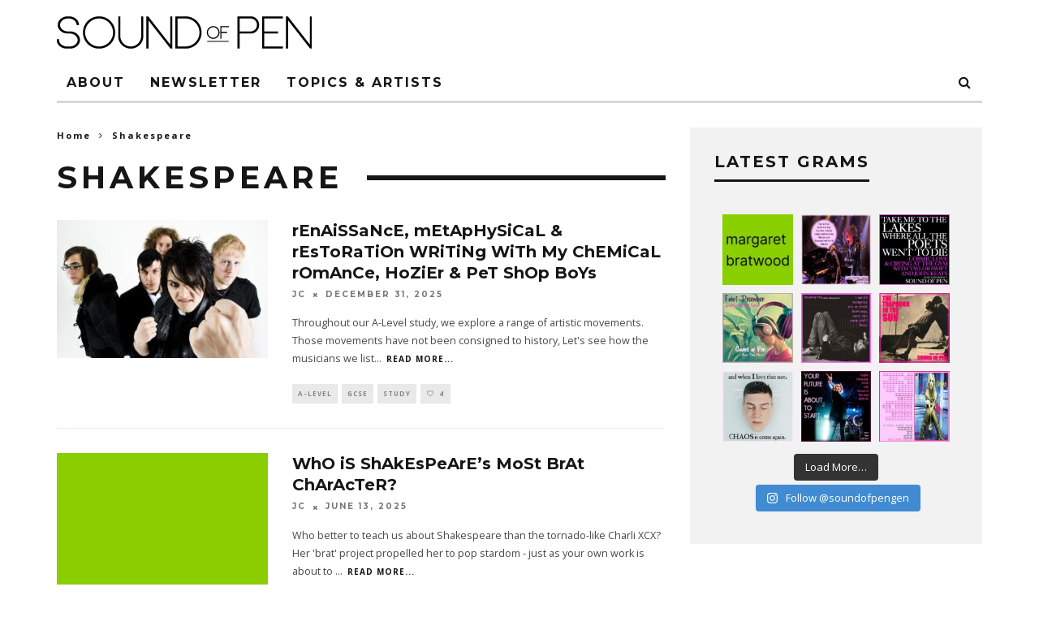

--- FILE ---
content_type: text/html; charset=UTF-8
request_url: http://soundofpen.com/tag/shakespeare/
body_size: 18943
content:
<!DOCTYPE html>
<!--[if lt IE 7]><html lang="en-GB" class="no-js lt-ie9 lt-ie8 lt-ie7"> <![endif]-->
<!--[if (IE 7)&!(IEMobile)]><html lang="en-GB" class="no-js lt-ie9 lt-ie8"><![endif]-->
<!--[if (IE 8)&!(IEMobile)]><html lang="en-GB" class="no-js lt-ie9"><![endif]-->
<!--[if gt IE 8]><!--> <html lang="en-GB" class="no-js"><!--<![endif]-->

	<head>

		<meta charset="utf-8">
		<!-- Google Chrome Frame for IE -->
		<!--[if IE]><meta http-equiv="X-UA-Compatible" content="IE=edge" /><![endif]-->
		<!-- mobile meta -->
                    <meta name="viewport" content="width=device-width, initial-scale=1.0"/>
        
		<link rel="pingback" href="http://soundofpen.com/xmlrpc.php">

		
		<!-- head extras -->
		<meta name='robots' content='max-image-preview:large' />

	<!-- This site is optimized with the Yoast SEO plugin v15.0 - https://yoast.com/wordpress/plugins/seo/ -->
	<title>Shakespeare Archives | Sound of Pen | More Than Perfect</title>
	<meta name="robots" content="index, follow, max-snippet:-1, max-image-preview:large, max-video-preview:-1" />
	<link rel="canonical" href="http://soundofpen.com/tag/shakespeare/" />
	<meta property="og:locale" content="en_GB" />
	<meta property="og:type" content="article" />
	<meta property="og:title" content="Shakespeare Archives | Sound of Pen | More Than Perfect" />
	<meta property="og:url" content="http://soundofpen.com/tag/shakespeare/" />
	<meta property="og:site_name" content="Sound of Pen | More Than Perfect" />
	<meta name="twitter:card" content="summary_large_image" />
	<meta name="twitter:site" content="@SoundofPenMusic" />
	<script type="application/ld+json" class="yoast-schema-graph">{"@context":"https://schema.org","@graph":[{"@type":"Organization","@id":"http://soundofpen.com/#organization","name":"Sound of Pen","url":"http://soundofpen.com/","sameAs":["https://instagram.com/soundofpenmusic","https://twitter.com/SoundofPenMusic"],"logo":{"@type":"ImageObject","@id":"http://soundofpen.com/#logo","inLanguage":"en-GB","url":"http://soundofpen.com/wp-content/uploads/2016/11/sound-of-pen-txt-80h.png","width":792,"height":80,"caption":"Sound of Pen"},"image":{"@id":"http://soundofpen.com/#logo"}},{"@type":"WebSite","@id":"http://soundofpen.com/#website","url":"http://soundofpen.com/","name":"Sound of Pen | More Than Perfect","description":"More Than Perfect","publisher":{"@id":"http://soundofpen.com/#organization"},"potentialAction":[{"@type":"SearchAction","target":"http://soundofpen.com/?s={search_term_string}","query-input":"required name=search_term_string"}],"inLanguage":"en-GB"},{"@type":"CollectionPage","@id":"http://soundofpen.com/tag/shakespeare/#webpage","url":"http://soundofpen.com/tag/shakespeare/","name":"Shakespeare Archives | Sound of Pen | More Than Perfect","isPartOf":{"@id":"http://soundofpen.com/#website"},"inLanguage":"en-GB","potentialAction":[{"@type":"ReadAction","target":["http://soundofpen.com/tag/shakespeare/"]}]}]}</script>
	<!-- / Yoast SEO plugin. -->


<link rel='dns-prefetch' href='//fonts.googleapis.com' />
<link rel="alternate" type="application/rss+xml" title="Sound of Pen | More Than Perfect &raquo; Feed" href="http://soundofpen.com/feed/" />
<link rel="alternate" type="application/rss+xml" title="Sound of Pen | More Than Perfect &raquo; Comments Feed" href="http://soundofpen.com/comments/feed/" />
<link rel="alternate" type="application/rss+xml" title="Sound of Pen | More Than Perfect &raquo; Shakespeare Tag Feed" href="http://soundofpen.com/tag/shakespeare/feed/" />
<script type="text/javascript">
/* <![CDATA[ */
window._wpemojiSettings = {"baseUrl":"https:\/\/s.w.org\/images\/core\/emoji\/14.0.0\/72x72\/","ext":".png","svgUrl":"https:\/\/s.w.org\/images\/core\/emoji\/14.0.0\/svg\/","svgExt":".svg","source":{"concatemoji":"http:\/\/soundofpen.com\/wp-includes\/js\/wp-emoji-release.min.js?ver=6.4.7"}};
/*! This file is auto-generated */
!function(i,n){var o,s,e;function c(e){try{var t={supportTests:e,timestamp:(new Date).valueOf()};sessionStorage.setItem(o,JSON.stringify(t))}catch(e){}}function p(e,t,n){e.clearRect(0,0,e.canvas.width,e.canvas.height),e.fillText(t,0,0);var t=new Uint32Array(e.getImageData(0,0,e.canvas.width,e.canvas.height).data),r=(e.clearRect(0,0,e.canvas.width,e.canvas.height),e.fillText(n,0,0),new Uint32Array(e.getImageData(0,0,e.canvas.width,e.canvas.height).data));return t.every(function(e,t){return e===r[t]})}function u(e,t,n){switch(t){case"flag":return n(e,"\ud83c\udff3\ufe0f\u200d\u26a7\ufe0f","\ud83c\udff3\ufe0f\u200b\u26a7\ufe0f")?!1:!n(e,"\ud83c\uddfa\ud83c\uddf3","\ud83c\uddfa\u200b\ud83c\uddf3")&&!n(e,"\ud83c\udff4\udb40\udc67\udb40\udc62\udb40\udc65\udb40\udc6e\udb40\udc67\udb40\udc7f","\ud83c\udff4\u200b\udb40\udc67\u200b\udb40\udc62\u200b\udb40\udc65\u200b\udb40\udc6e\u200b\udb40\udc67\u200b\udb40\udc7f");case"emoji":return!n(e,"\ud83e\udef1\ud83c\udffb\u200d\ud83e\udef2\ud83c\udfff","\ud83e\udef1\ud83c\udffb\u200b\ud83e\udef2\ud83c\udfff")}return!1}function f(e,t,n){var r="undefined"!=typeof WorkerGlobalScope&&self instanceof WorkerGlobalScope?new OffscreenCanvas(300,150):i.createElement("canvas"),a=r.getContext("2d",{willReadFrequently:!0}),o=(a.textBaseline="top",a.font="600 32px Arial",{});return e.forEach(function(e){o[e]=t(a,e,n)}),o}function t(e){var t=i.createElement("script");t.src=e,t.defer=!0,i.head.appendChild(t)}"undefined"!=typeof Promise&&(o="wpEmojiSettingsSupports",s=["flag","emoji"],n.supports={everything:!0,everythingExceptFlag:!0},e=new Promise(function(e){i.addEventListener("DOMContentLoaded",e,{once:!0})}),new Promise(function(t){var n=function(){try{var e=JSON.parse(sessionStorage.getItem(o));if("object"==typeof e&&"number"==typeof e.timestamp&&(new Date).valueOf()<e.timestamp+604800&&"object"==typeof e.supportTests)return e.supportTests}catch(e){}return null}();if(!n){if("undefined"!=typeof Worker&&"undefined"!=typeof OffscreenCanvas&&"undefined"!=typeof URL&&URL.createObjectURL&&"undefined"!=typeof Blob)try{var e="postMessage("+f.toString()+"("+[JSON.stringify(s),u.toString(),p.toString()].join(",")+"));",r=new Blob([e],{type:"text/javascript"}),a=new Worker(URL.createObjectURL(r),{name:"wpTestEmojiSupports"});return void(a.onmessage=function(e){c(n=e.data),a.terminate(),t(n)})}catch(e){}c(n=f(s,u,p))}t(n)}).then(function(e){for(var t in e)n.supports[t]=e[t],n.supports.everything=n.supports.everything&&n.supports[t],"flag"!==t&&(n.supports.everythingExceptFlag=n.supports.everythingExceptFlag&&n.supports[t]);n.supports.everythingExceptFlag=n.supports.everythingExceptFlag&&!n.supports.flag,n.DOMReady=!1,n.readyCallback=function(){n.DOMReady=!0}}).then(function(){return e}).then(function(){var e;n.supports.everything||(n.readyCallback(),(e=n.source||{}).concatemoji?t(e.concatemoji):e.wpemoji&&e.twemoji&&(t(e.twemoji),t(e.wpemoji)))}))}((window,document),window._wpemojiSettings);
/* ]]> */
</script>
<link rel='stylesheet' id='sbi_styles-css' href='http://soundofpen.com/wp-content/plugins/instagram-feed/css/sbi-styles.min.css?ver=6.2.6' type='text/css' media='all' />
<style id='wp-emoji-styles-inline-css' type='text/css'>

	img.wp-smiley, img.emoji {
		display: inline !important;
		border: none !important;
		box-shadow: none !important;
		height: 1em !important;
		width: 1em !important;
		margin: 0 0.07em !important;
		vertical-align: -0.1em !important;
		background: none !important;
		padding: 0 !important;
	}
</style>
<link rel='stylesheet' id='wp-block-library-css' href='http://soundofpen.com/wp-includes/css/dist/block-library/style.min.css?ver=6.4.7' type='text/css' media='all' />
<link rel='stylesheet' id='font-awesome-css' href='http://soundofpen.com/wp-content/plugins/contact-widgets/assets/css/font-awesome.min.css?ver=4.7.0' type='text/css' media='all' />
<style id='classic-theme-styles-inline-css' type='text/css'>
/*! This file is auto-generated */
.wp-block-button__link{color:#fff;background-color:#32373c;border-radius:9999px;box-shadow:none;text-decoration:none;padding:calc(.667em + 2px) calc(1.333em + 2px);font-size:1.125em}.wp-block-file__button{background:#32373c;color:#fff;text-decoration:none}
</style>
<style id='global-styles-inline-css' type='text/css'>
body{--wp--preset--color--black: #000000;--wp--preset--color--cyan-bluish-gray: #abb8c3;--wp--preset--color--white: #ffffff;--wp--preset--color--pale-pink: #f78da7;--wp--preset--color--vivid-red: #cf2e2e;--wp--preset--color--luminous-vivid-orange: #ff6900;--wp--preset--color--luminous-vivid-amber: #fcb900;--wp--preset--color--light-green-cyan: #7bdcb5;--wp--preset--color--vivid-green-cyan: #00d084;--wp--preset--color--pale-cyan-blue: #8ed1fc;--wp--preset--color--vivid-cyan-blue: #0693e3;--wp--preset--color--vivid-purple: #9b51e0;--wp--preset--gradient--vivid-cyan-blue-to-vivid-purple: linear-gradient(135deg,rgba(6,147,227,1) 0%,rgb(155,81,224) 100%);--wp--preset--gradient--light-green-cyan-to-vivid-green-cyan: linear-gradient(135deg,rgb(122,220,180) 0%,rgb(0,208,130) 100%);--wp--preset--gradient--luminous-vivid-amber-to-luminous-vivid-orange: linear-gradient(135deg,rgba(252,185,0,1) 0%,rgba(255,105,0,1) 100%);--wp--preset--gradient--luminous-vivid-orange-to-vivid-red: linear-gradient(135deg,rgba(255,105,0,1) 0%,rgb(207,46,46) 100%);--wp--preset--gradient--very-light-gray-to-cyan-bluish-gray: linear-gradient(135deg,rgb(238,238,238) 0%,rgb(169,184,195) 100%);--wp--preset--gradient--cool-to-warm-spectrum: linear-gradient(135deg,rgb(74,234,220) 0%,rgb(151,120,209) 20%,rgb(207,42,186) 40%,rgb(238,44,130) 60%,rgb(251,105,98) 80%,rgb(254,248,76) 100%);--wp--preset--gradient--blush-light-purple: linear-gradient(135deg,rgb(255,206,236) 0%,rgb(152,150,240) 100%);--wp--preset--gradient--blush-bordeaux: linear-gradient(135deg,rgb(254,205,165) 0%,rgb(254,45,45) 50%,rgb(107,0,62) 100%);--wp--preset--gradient--luminous-dusk: linear-gradient(135deg,rgb(255,203,112) 0%,rgb(199,81,192) 50%,rgb(65,88,208) 100%);--wp--preset--gradient--pale-ocean: linear-gradient(135deg,rgb(255,245,203) 0%,rgb(182,227,212) 50%,rgb(51,167,181) 100%);--wp--preset--gradient--electric-grass: linear-gradient(135deg,rgb(202,248,128) 0%,rgb(113,206,126) 100%);--wp--preset--gradient--midnight: linear-gradient(135deg,rgb(2,3,129) 0%,rgb(40,116,252) 100%);--wp--preset--font-size--small: 13px;--wp--preset--font-size--medium: 20px;--wp--preset--font-size--large: 36px;--wp--preset--font-size--x-large: 42px;--wp--preset--spacing--20: 0.44rem;--wp--preset--spacing--30: 0.67rem;--wp--preset--spacing--40: 1rem;--wp--preset--spacing--50: 1.5rem;--wp--preset--spacing--60: 2.25rem;--wp--preset--spacing--70: 3.38rem;--wp--preset--spacing--80: 5.06rem;--wp--preset--shadow--natural: 6px 6px 9px rgba(0, 0, 0, 0.2);--wp--preset--shadow--deep: 12px 12px 50px rgba(0, 0, 0, 0.4);--wp--preset--shadow--sharp: 6px 6px 0px rgba(0, 0, 0, 0.2);--wp--preset--shadow--outlined: 6px 6px 0px -3px rgba(255, 255, 255, 1), 6px 6px rgba(0, 0, 0, 1);--wp--preset--shadow--crisp: 6px 6px 0px rgba(0, 0, 0, 1);}:where(.is-layout-flex){gap: 0.5em;}:where(.is-layout-grid){gap: 0.5em;}body .is-layout-flow > .alignleft{float: left;margin-inline-start: 0;margin-inline-end: 2em;}body .is-layout-flow > .alignright{float: right;margin-inline-start: 2em;margin-inline-end: 0;}body .is-layout-flow > .aligncenter{margin-left: auto !important;margin-right: auto !important;}body .is-layout-constrained > .alignleft{float: left;margin-inline-start: 0;margin-inline-end: 2em;}body .is-layout-constrained > .alignright{float: right;margin-inline-start: 2em;margin-inline-end: 0;}body .is-layout-constrained > .aligncenter{margin-left: auto !important;margin-right: auto !important;}body .is-layout-constrained > :where(:not(.alignleft):not(.alignright):not(.alignfull)){max-width: var(--wp--style--global--content-size);margin-left: auto !important;margin-right: auto !important;}body .is-layout-constrained > .alignwide{max-width: var(--wp--style--global--wide-size);}body .is-layout-flex{display: flex;}body .is-layout-flex{flex-wrap: wrap;align-items: center;}body .is-layout-flex > *{margin: 0;}body .is-layout-grid{display: grid;}body .is-layout-grid > *{margin: 0;}:where(.wp-block-columns.is-layout-flex){gap: 2em;}:where(.wp-block-columns.is-layout-grid){gap: 2em;}:where(.wp-block-post-template.is-layout-flex){gap: 1.25em;}:where(.wp-block-post-template.is-layout-grid){gap: 1.25em;}.has-black-color{color: var(--wp--preset--color--black) !important;}.has-cyan-bluish-gray-color{color: var(--wp--preset--color--cyan-bluish-gray) !important;}.has-white-color{color: var(--wp--preset--color--white) !important;}.has-pale-pink-color{color: var(--wp--preset--color--pale-pink) !important;}.has-vivid-red-color{color: var(--wp--preset--color--vivid-red) !important;}.has-luminous-vivid-orange-color{color: var(--wp--preset--color--luminous-vivid-orange) !important;}.has-luminous-vivid-amber-color{color: var(--wp--preset--color--luminous-vivid-amber) !important;}.has-light-green-cyan-color{color: var(--wp--preset--color--light-green-cyan) !important;}.has-vivid-green-cyan-color{color: var(--wp--preset--color--vivid-green-cyan) !important;}.has-pale-cyan-blue-color{color: var(--wp--preset--color--pale-cyan-blue) !important;}.has-vivid-cyan-blue-color{color: var(--wp--preset--color--vivid-cyan-blue) !important;}.has-vivid-purple-color{color: var(--wp--preset--color--vivid-purple) !important;}.has-black-background-color{background-color: var(--wp--preset--color--black) !important;}.has-cyan-bluish-gray-background-color{background-color: var(--wp--preset--color--cyan-bluish-gray) !important;}.has-white-background-color{background-color: var(--wp--preset--color--white) !important;}.has-pale-pink-background-color{background-color: var(--wp--preset--color--pale-pink) !important;}.has-vivid-red-background-color{background-color: var(--wp--preset--color--vivid-red) !important;}.has-luminous-vivid-orange-background-color{background-color: var(--wp--preset--color--luminous-vivid-orange) !important;}.has-luminous-vivid-amber-background-color{background-color: var(--wp--preset--color--luminous-vivid-amber) !important;}.has-light-green-cyan-background-color{background-color: var(--wp--preset--color--light-green-cyan) !important;}.has-vivid-green-cyan-background-color{background-color: var(--wp--preset--color--vivid-green-cyan) !important;}.has-pale-cyan-blue-background-color{background-color: var(--wp--preset--color--pale-cyan-blue) !important;}.has-vivid-cyan-blue-background-color{background-color: var(--wp--preset--color--vivid-cyan-blue) !important;}.has-vivid-purple-background-color{background-color: var(--wp--preset--color--vivid-purple) !important;}.has-black-border-color{border-color: var(--wp--preset--color--black) !important;}.has-cyan-bluish-gray-border-color{border-color: var(--wp--preset--color--cyan-bluish-gray) !important;}.has-white-border-color{border-color: var(--wp--preset--color--white) !important;}.has-pale-pink-border-color{border-color: var(--wp--preset--color--pale-pink) !important;}.has-vivid-red-border-color{border-color: var(--wp--preset--color--vivid-red) !important;}.has-luminous-vivid-orange-border-color{border-color: var(--wp--preset--color--luminous-vivid-orange) !important;}.has-luminous-vivid-amber-border-color{border-color: var(--wp--preset--color--luminous-vivid-amber) !important;}.has-light-green-cyan-border-color{border-color: var(--wp--preset--color--light-green-cyan) !important;}.has-vivid-green-cyan-border-color{border-color: var(--wp--preset--color--vivid-green-cyan) !important;}.has-pale-cyan-blue-border-color{border-color: var(--wp--preset--color--pale-cyan-blue) !important;}.has-vivid-cyan-blue-border-color{border-color: var(--wp--preset--color--vivid-cyan-blue) !important;}.has-vivid-purple-border-color{border-color: var(--wp--preset--color--vivid-purple) !important;}.has-vivid-cyan-blue-to-vivid-purple-gradient-background{background: var(--wp--preset--gradient--vivid-cyan-blue-to-vivid-purple) !important;}.has-light-green-cyan-to-vivid-green-cyan-gradient-background{background: var(--wp--preset--gradient--light-green-cyan-to-vivid-green-cyan) !important;}.has-luminous-vivid-amber-to-luminous-vivid-orange-gradient-background{background: var(--wp--preset--gradient--luminous-vivid-amber-to-luminous-vivid-orange) !important;}.has-luminous-vivid-orange-to-vivid-red-gradient-background{background: var(--wp--preset--gradient--luminous-vivid-orange-to-vivid-red) !important;}.has-very-light-gray-to-cyan-bluish-gray-gradient-background{background: var(--wp--preset--gradient--very-light-gray-to-cyan-bluish-gray) !important;}.has-cool-to-warm-spectrum-gradient-background{background: var(--wp--preset--gradient--cool-to-warm-spectrum) !important;}.has-blush-light-purple-gradient-background{background: var(--wp--preset--gradient--blush-light-purple) !important;}.has-blush-bordeaux-gradient-background{background: var(--wp--preset--gradient--blush-bordeaux) !important;}.has-luminous-dusk-gradient-background{background: var(--wp--preset--gradient--luminous-dusk) !important;}.has-pale-ocean-gradient-background{background: var(--wp--preset--gradient--pale-ocean) !important;}.has-electric-grass-gradient-background{background: var(--wp--preset--gradient--electric-grass) !important;}.has-midnight-gradient-background{background: var(--wp--preset--gradient--midnight) !important;}.has-small-font-size{font-size: var(--wp--preset--font-size--small) !important;}.has-medium-font-size{font-size: var(--wp--preset--font-size--medium) !important;}.has-large-font-size{font-size: var(--wp--preset--font-size--large) !important;}.has-x-large-font-size{font-size: var(--wp--preset--font-size--x-large) !important;}
.wp-block-navigation a:where(:not(.wp-element-button)){color: inherit;}
:where(.wp-block-post-template.is-layout-flex){gap: 1.25em;}:where(.wp-block-post-template.is-layout-grid){gap: 1.25em;}
:where(.wp-block-columns.is-layout-flex){gap: 2em;}:where(.wp-block-columns.is-layout-grid){gap: 2em;}
.wp-block-pullquote{font-size: 1.5em;line-height: 1.6;}
</style>
<link rel='stylesheet' id='wp-pagenavi-css' href='http://soundofpen.com/wp-content/plugins/wp-pagenavi/pagenavi-css.css?ver=2.70' type='text/css' media='all' />
<link rel='stylesheet' id='ivory-search-styles-css' href='http://soundofpen.com/wp-content/plugins/add-search-to-menu/public/css/ivory-search.min.css?ver=5.5.4' type='text/css' media='all' />
<link rel='stylesheet' id='h5p-plugin-styles-css' href='http://soundofpen.com/wp-content/plugins/h5p/h5p-php-library/styles/h5p.css?ver=1.16.0' type='text/css' media='all' />
<link rel='stylesheet' id='cb-main-stylesheet-css' href='http://soundofpen.com/wp-content/themes/15zine/library/css/style.min.css?ver=3.1.2' type='text/css' media='all' />
<link rel='stylesheet' id='cb-font-stylesheet-css' href='//fonts.googleapis.com/css?family=Montserrat%3A400%2C700%7COpen+Sans%3A400%2C700%2C400italic&#038;ver=3.1.2' type='text/css' media='all' />
<!--[if lt IE 10]>
<link rel='stylesheet' id='cb-ie-only-css' href='http://soundofpen.com/wp-content/themes/15zine/library/css/ie.css?ver=3.1.2' type='text/css' media='all' />
<![endif]-->
<script type="text/javascript" src="http://soundofpen.com/wp-content/themes/15zine/library/js/modernizr.custom.min.js?ver=2.6.2" id="cb-modernizr-js"></script>
<script type="text/javascript" src="http://soundofpen.com/wp-includes/js/jquery/jquery.min.js?ver=3.7.1" id="jquery-core-js"></script>
<script type="text/javascript" src="http://soundofpen.com/wp-includes/js/jquery/jquery-migrate.min.js?ver=3.4.1" id="jquery-migrate-js"></script>
<link rel="https://api.w.org/" href="http://soundofpen.com/wp-json/" /><link rel="alternate" type="application/json" href="http://soundofpen.com/wp-json/wp/v2/tags/944" /><link rel="EditURI" type="application/rsd+xml" title="RSD" href="http://soundofpen.com/xmlrpc.php?rsd" />
<meta name="generator" content="WordPress 6.4.7" />
<link rel="apple-touch-icon" sizes="180x180" href="/wp-content/uploads/fbrfg/apple-touch-icon.png">
<link rel="icon" type="image/png" sizes="32x32" href="/wp-content/uploads/fbrfg/favicon-32x32.png">
<link rel="icon" type="image/png" sizes="16x16" href="/wp-content/uploads/fbrfg/favicon-16x16.png">
<link rel="manifest" href="/wp-content/uploads/fbrfg/manifest.json">
<link rel="mask-icon" href="/wp-content/uploads/fbrfg/safari-pinned-tab.svg" color="#5bbad5">
<link rel="shortcut icon" href="/wp-content/uploads/fbrfg/favicon.ico">
<meta name="msapplication-config" content="/wp-content/uploads/fbrfg/browserconfig.xml">
<meta name="theme-color" content="#ffffff"><script>
  (function(i,s,o,g,r,a,m){i['GoogleAnalyticsObject']=r;i[r]=i[r]||function(){
  (i[r].q=i[r].q||[]).push(arguments)},i[r].l=1*new Date();a=s.createElement(o),
  m=s.getElementsByTagName(o)[0];a.async=1;a.src=g;m.parentNode.insertBefore(a,m)
  })(window,document,'script','https://www.google-analytics.com/analytics.js','ga');

  ga('create', 'UA-16523351-14', 'auto');
  ga('send', 'pageview');

</script><style type="text/css">.home-headline {
    margin-bottom: 0;
}

.entry-title, .cb-post-title, .cb-article-meta h2 {
    text-transform:none !important;
    letter-spacing: 0 !important;
}

.home-strapline {
    margin-top: 0;
    margin-bottom: 0;
}

.home-strapline a:link,
.home-strapline a:visited{
    color: #861a1a ;
    text-decoration: none;
}

.home-strapline a:hover,
.home-strapline a:active{
    color: #861a1a ;
    text-decoration: underline;
}

.cb-upper-title h2{
    font-family: 'Montserrat', sans-serif !important;
}
.cb-module-custom {
    margin-bottom: 20px;
}

.cb-author-bio {
    text-align: left;
    font-size: 12px;
}

.cb-font-header {
    text-transform: uppercase;
}

.cb-itemprop p a:link {
    color: #861a1a ;
    text-decoration: underline;
}

.textwidget a:link,
.textwidget a:visited{
    color: #861a1a ;
    text-decoration: none;
}

.textwidget a:hover,
.textwidget a:active    {
    color: #861a1a ;
    text-decoration: underline;
}

#post-589 {
    margin-bottom: 0;
} .cb-stuck #cb-nav-bar .cb-main-nav #cb-nav-logo, #cb-nav-bar .cb-main-nav #cb-nav-logo img { width: 120px; }#cb-nav-bar .cb-mega-menu-columns .cb-sub-menu > li > a { color: #861a1a; } .cb-entry-content a {color:#861a1a; } .cb-entry-content a:hover {color:#861a1a; }.cb-meta-style-1 .cb-article-meta { background: rgba(0, 0, 0, 0.25); }.cb-module-block .cb-meta-style-2 img, .cb-module-block .cb-meta-style-4 img, .cb-grid-x .cb-grid-img img, .cb-grid-x .cb-grid-img .cb-fi-cover  { opacity: 0.75; }@media only screen and (min-width: 768px) {
                .cb-module-block .cb-meta-style-1:hover .cb-article-meta { background: rgba(0, 0, 0, 0.75); }
                .cb-module-block .cb-meta-style-2:hover img, .cb-module-block .cb-meta-style-4:hover img, .cb-grid-x .cb-grid-feature:hover img, .cb-grid-x .cb-grid-feature:hover .cb-fi-cover, .cb-slider li:hover img { opacity: 0.25; }
            }.cb-menu-light #cb-nav-bar .cb-main-nav, .cb-stuck.cb-menu-light #cb-nav-bar .cb-nav-bar-wrap { border-bottom-color: #d8d8d8; }.cb-mm-on.cb-menu-light #cb-nav-bar .cb-main-nav > li:hover, .cb-mm-on.cb-menu-dark #cb-nav-bar .cb-main-nav > li:hover { background: #000000; }</style><!-- end custom css --><style type="text/css">body, #respond, .cb-font-body { font-family: 'Open Sans', sans-serif; } h1, h2, h3, h4, h5, h6, .cb-font-header, #bbp-user-navigation, .cb-byline{ font-family:'Montserrat', sans-serif; }</style><style></style><style type="text/css" media="screen">.is-menu path.search-icon-path { fill: #848484;}body .popup-search-close:after, body .search-close:after { border-color: #848484;}body .popup-search-close:before, body .search-close:before { border-color: #848484;}</style>		<!-- end head extras -->

	</head>

	<body class="archive tag tag-shakespeare tag-944 15zine  cb-sidebar-right  cb-sticky-mm cb-nav-logo-on cb-logo-nav-sticky  cb-tm-dark cb-body-light cb-menu-light cb-mm-dark cb-footer-dark   cb-m-logo-off cb-m-sticky cb-sw-tm-fw cb-sw-header-fw cb-sw-menu-fw cb-sw-footer-fw cb-menu-al-left">

		
		<div id="cb-outer-container">

			
				<div id="cb-top-menu" class="clearfix cb-font-header  cb-tm-only-mob">
					<div class="wrap clearfix cb-site-padding cb-top-menu-wrap">

													<div class="cb-left-side cb-mob">

								<a href="#" id="cb-mob-open" class="cb-link"><i class="fa fa-bars"></i></a>
															</div>
						                                                <ul class="cb-top-nav cb-only-mob-menu cb-right-side"><li class="cb-icon-search cb-menu-icons-extra"><a href="#" title="Search" id="cb-s-trigger-mob"><i class="fa fa-search"></i></a></li></ul>                        					</div>
				</div>

				<div id="cb-mob-menu" class="cb-mob-menu">
					<div class="cb-mob-close-wrap">
						
						<a href="#" id="cb-mob-close" class="cb-link"><i class="fa cb-times"></i></a>
						<div class="cb-mob-social">				            <a href="http://www.twitter.com/soundofpenvol" target="_blank"><i class="fa fa-twitter" aria-hidden="true"></i></a>
				        </div>				    </div>

					<div class="cb-mob-menu-wrap">
						<ul id="cb-mob-ul" class="cb-mobile-nav cb-top-nav cb-mob-ul-show"><li class="menu-item menu-item-type-post_type menu-item-object-page menu-item-7686"><a href="http://soundofpen.com/about/">About</a></li>
<li class="menu-item menu-item-type-post_type menu-item-object-page menu-item-12544"><a href="http://soundofpen.com/podcast-video/">Newsletter</a></li>
<li class="menu-item menu-item-type-post_type menu-item-object-post menu-item-7688"><a href="http://soundofpen.com/topics-artists/">ToPiCs &#038; ArTiSTs</a></li>
<li class=" astm-search-menu is-menu is-dropdown menu-item"><a href="#" aria-label="Search Icon Link"><svg width="20" height="20" class="search-icon" role="img" viewBox="2 9 20 5" focusable="false" aria-label="Search">
						<path class="search-icon-path" d="M15.5 14h-.79l-.28-.27C15.41 12.59 16 11.11 16 9.5 16 5.91 13.09 3 9.5 3S3 5.91 3 9.5 5.91 16 9.5 16c1.61 0 3.09-.59 4.23-1.57l.27.28v.79l5 4.99L20.49 19l-4.99-5zm-6 0C7.01 14 5 11.99 5 9.5S7.01 5 9.5 5 14 7.01 14 9.5 11.99 14 9.5 14z"></path></svg></a><form  class="is-search-form is-form-style is-form-style-3 is-form-id-0 " action="http://soundofpen.com/" method="get" role="search" ><label for="is-search-input-0"><span class="is-screen-reader-text">Search for:</span><input  type="search" id="is-search-input-0" name="s" value="" class="is-search-input" placeholder="Search here..." autocomplete=off /></label><button type="submit" class="is-search-submit"><span class="is-screen-reader-text">Search Button</span><span class="is-search-icon"><svg focusable="false" aria-label="Search" xmlns="http://www.w3.org/2000/svg" viewBox="0 0 24 24" width="24px"><path d="M15.5 14h-.79l-.28-.27C15.41 12.59 16 11.11 16 9.5 16 5.91 13.09 3 9.5 3S3 5.91 3 9.5 5.91 16 9.5 16c1.61 0 3.09-.59 4.23-1.57l.27.28v.79l5 4.99L20.49 19l-4.99-5zm-6 0C7.01 14 5 11.99 5 9.5S7.01 5 9.5 5 14 7.01 14 9.5 11.99 14 9.5 14z"></path></svg></span></button></form><div class="search-close"></div></li></ul>											</div>

				</div>
			
			<div id="cb-container" class="clearfix" >
									<header id="cb-header" class="cb-header  ">

					    <div id="cb-logo-box" class="cb-logo-left wrap">
	                    	                <div id="logo">
                                        <a href="http://soundofpen.com">
                        <img src="http://soundofpen.com/wp-content/uploads/sop-logo-40h.png" alt="Sound of Pen logo" data-at2x="http://soundofpen.com/wp-content/uploads/sop-logo-80h2.png">
                    </a>
                                    </div>
            	                        	                    </div>

					</header>
				
				<div id="cb-menu-search" class="cb-s-modal cb-modal"><div class="cb-close-m cb-ta-right"><i class="fa cb-times"></i></div><div class="cb-s-modal-inner cb-pre-load cb-light-loader cb-modal-inner cb-font-header cb-mega-three cb-mega-posts clearfix"><form data-min-no-for-search=1 data-result-box-max-height=400 data-form-id=7685 class="is-search-form is-form-style is-form-style-3 is-form-id-7685 is-ajax-search" action="http://soundofpen.com/" method="get" role="search" ><label for="is-search-input-7685"><span class="is-screen-reader-text">Search for:</span><input  type="search" id="is-search-input-7685" name="s" value="" class="is-search-input" placeholder="Search here..." autocomplete=off /><span class="is-loader-image" style="display: none;background-image:url(http://soundofpen.com/wp-content/plugins/add-search-to-menu/public/images/spinner.gif);" ></span></label><button type="submit" class="is-search-submit"><span class="is-screen-reader-text">Search Button</span><span class="is-search-icon"><svg focusable="false" aria-label="Search" xmlns="http://www.w3.org/2000/svg" viewBox="0 0 24 24" width="24px"><path d="M15.5 14h-.79l-.28-.27C15.41 12.59 16 11.11 16 9.5 16 5.91 13.09 3 9.5 3S3 5.91 3 9.5 5.91 16 9.5 16c1.61 0 3.09-.59 4.23-1.57l.27.28v.79l5 4.99L20.49 19l-4.99-5zm-6 0C7.01 14 5 11.99 5 9.5S7.01 5 9.5 5 14 7.01 14 9.5 11.99 14 9.5 14z"></path></svg></span></button></form><div id="cb-s-results"></div></div></div>				
									 <nav id="cb-nav-bar" class="clearfix ">
					 	<div class="cb-nav-bar-wrap cb-site-padding clearfix cb-font-header  cb-menu-fw">
		                    <ul class="cb-main-nav wrap clearfix"><li id="menu-item-7686" class="menu-item menu-item-type-post_type menu-item-object-page menu-item-7686"><a href="http://soundofpen.com/about/">About</a></li>
<li id="menu-item-12544" class="menu-item menu-item-type-post_type menu-item-object-page menu-item-12544"><a href="http://soundofpen.com/podcast-video/">Newsletter</a></li>
<li id="menu-item-7688" class="menu-item menu-item-type-post_type menu-item-object-post menu-item-7688"><a href="http://soundofpen.com/topics-artists/">ToPiCs &#038; ArTiSTs</a></li>
<li class="cb-icon-search cb-menu-icons-extra"><a href="#" class="cb-tip-bot" data-cb-tip="Search" title="Search" id="cb-s-trigger-gen"><i class="fa fa-search"></i></a></li><li id="cb-nav-logo" class="cb-logo-nav-sticky-type" style="padding-top: 15px"><a href="http://soundofpen.com"><img src="http://soundofpen.com/wp-content/uploads/sop-logo-20h.png" alt="site logo" data-at2x="http://soundofpen.com/wp-content/uploads/sop-logo-50h.png" ></a></li></ul>		                </div>
	 				</nav>
 				
<div id="cb-content" class="wrap cb-wrap-pad clearfix">

<div class="cb-main clearfix cb-module-block cb-blog-style-roll"><div class="cb-breadcrumbs"><a href="http://soundofpen.com">Home</a><i class="fa fa-angle-right"></i><div itemscope itemtype="http://data-vocabulary.org/Breadcrumb"><a href="http://soundofpen.com/tag/shakespeare/" title="View all posts in Shakespeare" itemprop="url"><span itemprop="title">Shakespeare</span></a></div></div>        <div class="cb-module-header cb-category-header">
            <h1 class="cb-module-title">Shakespeare</h1>                    </div>

        
    <article id="post-13453" class="cb-blog-style-a cb-module-e cb-separated clearfix post-13453 post type-post status-publish format-standard has-post-thumbnail hentry category-a-level category-gcse category-study tag-andrew-marvell tag-hozier tag-john-donne tag-john-wilmot tag-metaphors tag-my-chemical-romance tag-pet-shop-boys tag-restoration tag-richard-lovelace tag-shakespeare tag-thomas-wyatt">

        <div class="cb-mask cb-img-fw" style="background-color: #000000;">
            <a href="http://soundofpen.com/renaissance-metaphysical-restoration-writing-with-my-chemical-romance-hozier-pet-shop-boys/"><img width="260" height="170" src="http://soundofpen.com/wp-content/uploads/mcr-1-260x170.jpg" class="attachment-cb-260-170 size-cb-260-170 wp-post-image" alt="" decoding="async" srcset="http://soundofpen.com/wp-content/uploads/mcr-1-260x170.jpg 260w, http://soundofpen.com/wp-content/uploads/mcr-1-100x65.jpg 100w, http://soundofpen.com/wp-content/uploads/mcr-1-759x500.jpg 759w" sizes="(max-width: 260px) 100vw, 260px" /></a>                    </div>

        <div class="cb-meta clearfix">

            <h2 class="cb-post-title"><a href="http://soundofpen.com/renaissance-metaphysical-restoration-writing-with-my-chemical-romance-hozier-pet-shop-boys/">rEnAiSSaNcE, mEtApHySiCaL &#038; rEsToRaTiOn WRiTiNg WiTh My ChEMiCaL rOmAnCe, HoZiEr &#038; PeT ShOp BoYs</a></h2>

            <div class="cb-byline"><span class="cb-author"> <a href="http://soundofpen.com/team-member/jc/">JC</a></span><span class="cb-separator"><i class="fa fa-times"></i></span><span class="cb-date"><time datetime="2025-12-31">December 31, 2025</time></span></div>
            <div class="cb-excerpt">
Throughout our A-Level study, we explore a range of artistic movements. Those movements have not been consigned to history, Let's see how the musicians we list<span class="cb-excerpt-dots">...</span> <a href="http://soundofpen.com/renaissance-metaphysical-restoration-writing-with-my-chemical-romance-hozier-pet-shop-boys/"><span class="cb-read-more"> Read More...</span></a></div>
            
            <div class="cb-post-meta"><span class="cb-category cb-element"><a href="http://soundofpen.com/category/study/a-level/" title="View all posts in A-Level">A-Level</a></span><span class="cb-category cb-element"><a href="http://soundofpen.com/category/study/gcse/" title="View all posts in GCSE">GCSE</a></span><span class="cb-category cb-element"><a href="http://soundofpen.com/category/study/" title="View all posts in Study">Study</a></span><span class="cb-lks cb-element"><span id="cb-likes-13453" class="cb-like-count cb-button cb-like-button cb-font-title  cb-lkd-0" data-cb-pid="13453"><span class="cb-like-icon"><i class="fa fa-heart-o cb-icon-empty"></i><i class="fa fa-heart cb-icon-full"></i></span> <span class="cb-likes-int">4</span></span></span></div>
        </div>

    </article>


    <article id="post-11857" class="cb-blog-style-a cb-module-e cb-separated clearfix post-11857 post type-post status-publish format-standard has-post-thumbnail hentry category-a-level category-gcse category-study tag-brat tag-character-study tag-charli-xcx tag-context tag-macbeth tag-othello tag-persuasive-writing tag-romeo-juliet tag-shakespeare">

        <div class="cb-mask cb-img-fw" style="background-color: #000000;">
            <a href="http://soundofpen.com/who-is-shakespeares-most-brat-character/"><img width="260" height="170" src="http://soundofpen.com/wp-content/uploads/brat-colour-260x170.jpg" class="attachment-cb-260-170 size-cb-260-170 wp-post-image" alt="" decoding="async" loading="lazy" srcset="http://soundofpen.com/wp-content/uploads/brat-colour-260x170.jpg 260w, http://soundofpen.com/wp-content/uploads/brat-colour-100x65.jpg 100w, http://soundofpen.com/wp-content/uploads/brat-colour-759x500.jpg 759w" sizes="(max-width: 260px) 100vw, 260px" /></a>                    </div>

        <div class="cb-meta clearfix">

            <h2 class="cb-post-title"><a href="http://soundofpen.com/who-is-shakespeares-most-brat-character/">WhO iS ShAkEsPeArE&#8217;s MoSt BrAt ChArAcTeR?</a></h2>

            <div class="cb-byline"><span class="cb-author"> <a href="http://soundofpen.com/team-member/jc/">JC</a></span><span class="cb-separator"><i class="fa fa-times"></i></span><span class="cb-date"><time datetime="2025-06-13">June 13, 2025</time></span></div>
            <div class="cb-excerpt">
Who better to teach us about Shakespeare than the tornado-like Charli XCX? Her 'brat' project propelled her to pop stardom - just as your own work is about to <span class="cb-excerpt-dots">...</span> <a href="http://soundofpen.com/who-is-shakespeares-most-brat-character/"><span class="cb-read-more"> Read More...</span></a></div>
            
            <div class="cb-post-meta"><span class="cb-category cb-element"><a href="http://soundofpen.com/category/study/a-level/" title="View all posts in A-Level">A-Level</a></span><span class="cb-category cb-element"><a href="http://soundofpen.com/category/study/gcse/" title="View all posts in GCSE">GCSE</a></span><span class="cb-category cb-element"><a href="http://soundofpen.com/category/study/" title="View all posts in Study">Study</a></span><span class="cb-lks cb-element"><span id="cb-likes-11857" class="cb-like-count cb-button cb-like-button cb-font-title  cb-lkd-0" data-cb-pid="11857"><span class="cb-like-icon"><i class="fa fa-heart-o cb-icon-empty"></i><i class="fa fa-heart cb-icon-full"></i></span> <span class="cb-likes-int">5</span></span></span></div>
        </div>

    </article>

    <article id="post-7552" class="cb-blog-style-d cb-module-d cb-separated cb-img-above-meta cb-big-thumb clearfix post-7552 post type-post status-publish format-standard has-post-thumbnail hentry category-a-level category-classes category-gcse category-wormholes tag-byron tag-critical-thinking tag-floral-motif tag-form tag-holding-absence tag-ks4-literature tag-ks5-literature tag-messages tag-motifs tag-my-chemical-romance tag-oscar-wilde tag-religion tag-sensory-description tag-shakespeare tag-she-walks-in-beauty tag-similes tag-structure tag-the-picture-of-dorian-gray tag-themes tag-willy-russell">

        <div class="cb-mask cb-img-fw" style="background-color: #000000;">
            <a href="http://soundofpen.com/studying-english-literature-with-holding-absence/"><img width="759" height="500" src="http://soundofpen.com/wp-content/uploads/HA-cover-2-759x500.jpg" class="attachment-cb-759-500 size-cb-759-500 wp-post-image" alt="Holding Absence Literature A-Level GCSE" decoding="async" loading="lazy" srcset="http://soundofpen.com/wp-content/uploads/HA-cover-2-759x500.jpg 759w, http://soundofpen.com/wp-content/uploads/HA-cover-2-100x65.jpg 100w, http://soundofpen.com/wp-content/uploads/HA-cover-2-260x170.jpg 260w" sizes="(max-width: 759px) 100vw, 759px" /></a>                    </div>

        <div class="cb-meta clearfix">

            <h2 class="cb-post-title"><a href="http://soundofpen.com/studying-english-literature-with-holding-absence/">StUdYiNg eNgLiSh LiTeRaTuRe WiTh HoLdiNg AbSeNcE</a></h2>

            <div class="cb-byline"><span class="cb-author"> <a href="http://soundofpen.com/team-member/jc/">JC</a></span><span class="cb-separator"><i class="fa fa-times"></i></span><span class="cb-date"><time datetime="2024-11-01">November 1, 2024</time></span></div>
            <div class="cb-excerpt">
Lucas Woodland talked to Sound of Pen about the themes threaded throughout his own work. Note how relevant his ideas are to the texts we’ve been studying in  the classroom!







Listen to the Sound of Pen podcast. Click here to hear Lucas talk abo<span class="cb-excerpt-dots">...</span> <a href="http://soundofpen.com/studying-english-literature-with-holding-absence/"><span class="cb-read-more"> Read More...</span></a></div>

            <div class="cb-post-meta"><span class="cb-category cb-element"><a href="http://soundofpen.com/category/study/a-level/" title="View all posts in A-Level">A-Level</a></span><span class="cb-category cb-element"><a href="http://soundofpen.com/category/classes/" title="View all posts in Classes">Classes</a></span><span class="cb-category cb-element"><a href="http://soundofpen.com/category/study/gcse/" title="View all posts in GCSE">GCSE</a></span><span class="cb-category cb-element"><a href="http://soundofpen.com/category/wormholes/" title="View all posts in Wormholes">Wormholes</a></span><span class="cb-lks cb-element"><span id="cb-likes-7552" class="cb-like-count cb-button cb-like-button cb-font-title  cb-lkd-0" data-cb-pid="7552"><span class="cb-like-icon"><i class="fa fa-heart-o cb-icon-empty"></i><i class="fa fa-heart cb-icon-full"></i></span> <span class="cb-likes-int">2</span></span></span></div>
        </div>

    </article>


    <article id="post-10179" class="cb-blog-style-a cb-module-e cb-separated clearfix post-10179 post type-post status-publish format-standard has-post-thumbnail hentry category-a-level category-classes category-lectures category-study tag-a-streetcar-named-desire tag-chaos tag-critical-thinking tag-othello tag-shakespeare tag-the-great-gatsby tag-the-handmaids-tale tag-themes tag-trophy-eyes">

        <div class="cb-mask cb-img-fw" style="background-color: #000000;">
            <a href="http://soundofpen.com/chaos-with-shakespeare-trophy-eyes/"><img width="260" height="170" src="http://soundofpen.com/wp-content/uploads/John_Floreani_-_Oxford_Art_Factory_2022-260x170.jpg" class="attachment-cb-260-170 size-cb-260-170 wp-post-image" alt="" decoding="async" loading="lazy" srcset="http://soundofpen.com/wp-content/uploads/John_Floreani_-_Oxford_Art_Factory_2022-260x170.jpg 260w, http://soundofpen.com/wp-content/uploads/John_Floreani_-_Oxford_Art_Factory_2022-100x65.jpg 100w, http://soundofpen.com/wp-content/uploads/John_Floreani_-_Oxford_Art_Factory_2022-759x500.jpg 759w" sizes="(max-width: 260px) 100vw, 260px" /></a>                    </div>

        <div class="cb-meta clearfix">

            <h2 class="cb-post-title"><a href="http://soundofpen.com/chaos-with-shakespeare-trophy-eyes/">cHaOs WiTh ShAkEsPeArE &#038; tRoPhY eYeS</a></h2>

            <div class="cb-byline"><span class="cb-author"> <a href="http://soundofpen.com/team-member/jc/">JC</a></span><span class="cb-separator"><i class="fa fa-times"></i></span><span class="cb-date"><time datetime="2024-10-01">October 1, 2024</time></span></div>
            <div class="cb-excerpt">
So many of our favourite songs are as multi-layered as any of the texts we study in school. For proof, look no further than the startling 'Life In Slow Motion'<span class="cb-excerpt-dots">...</span> <a href="http://soundofpen.com/chaos-with-shakespeare-trophy-eyes/"><span class="cb-read-more"> Read More...</span></a></div>
            
            <div class="cb-post-meta"><span class="cb-category cb-element"><a href="http://soundofpen.com/category/study/a-level/" title="View all posts in A-Level">A-Level</a></span><span class="cb-category cb-element"><a href="http://soundofpen.com/category/classes/" title="View all posts in Classes">Classes</a></span><span class="cb-category cb-element"><a href="http://soundofpen.com/category/lectures/" title="View all posts in Lectures">Lectures</a></span><span class="cb-category cb-element"><a href="http://soundofpen.com/category/study/" title="View all posts in Study">Study</a></span><span class="cb-lks cb-element"><span id="cb-likes-10179" class="cb-like-count cb-button cb-like-button cb-font-title  cb-lkd-0" data-cb-pid="10179"><span class="cb-like-icon"><i class="fa fa-heart-o cb-icon-empty"></i><i class="fa fa-heart cb-icon-full"></i></span> <span class="cb-likes-int">2</span></span></span></div>
        </div>

    </article>


    <article id="post-9670" class="cb-blog-style-a cb-module-e cb-separated clearfix post-9670 post type-post status-publish format-standard has-post-thumbnail hentry category-a-level category-classes category-podcast-video category-study tag-against-the-current tag-ankor tag-atwood tag-dreams tag-keats tag-la-belle-dame-sans-merci tag-lonely-the-brave tag-maggie-lindemann tag-neck-deep tag-nightmares tag-othello tag-paramore tag-shakespeare tag-something-corporate tag-taylor-swift tag-the-great-gatsby tag-the-handmaids-tale tag-themes tag-vv tag-years-years">

        <div class="cb-mask cb-img-fw" style="background-color: #000000;">
            <a href="http://soundofpen.com/the-nature-of-dreams-in-a-level-literature-with-years-years-atc-more-2/"><img width="260" height="170" src="http://soundofpen.com/wp-content/uploads/VV-dreams-260x170.jpg" class="attachment-cb-260-170 size-cb-260-170 wp-post-image" alt="" decoding="async" loading="lazy" srcset="http://soundofpen.com/wp-content/uploads/VV-dreams-260x170.jpg 260w, http://soundofpen.com/wp-content/uploads/VV-dreams-100x65.jpg 100w, http://soundofpen.com/wp-content/uploads/VV-dreams-759x500.jpg 759w" sizes="(max-width: 260px) 100vw, 260px" /></a>                    </div>

        <div class="cb-meta clearfix">

            <h2 class="cb-post-title"><a href="http://soundofpen.com/the-nature-of-dreams-in-a-level-literature-with-years-years-atc-more-2/">ThE NaTuRe oF dReAmS iN a-LeVeL LiTeRaTuRe WiTh  YeArS &#038; YeArS, AtC &#038; MoRe PLAN &#038; NOTES</a></h2>

            <div class="cb-byline"><span class="cb-author"> <a href="http://soundofpen.com/team-member/jc/">JC</a></span><span class="cb-separator"><i class="fa fa-times"></i></span><span class="cb-date"><time datetime="2023-03-16">March 16, 2023</time></span></div>
            <div class="cb-excerpt">
The texts we study are so full of dreams. Which sounds lovely. But - like love - dreams are complicated, unwieldy things. Listen to the songs below if you want<span class="cb-excerpt-dots">...</span> <a href="http://soundofpen.com/the-nature-of-dreams-in-a-level-literature-with-years-years-atc-more-2/"><span class="cb-read-more"> Read More...</span></a></div>
            
            <div class="cb-post-meta"><span class="cb-category cb-element"><a href="http://soundofpen.com/category/study/a-level/" title="View all posts in A-Level">A-Level</a></span><span class="cb-category cb-element"><a href="http://soundofpen.com/category/classes/" title="View all posts in Classes">Classes</a></span><span class="cb-category cb-element"><a href="http://soundofpen.com/category/podcast-video/" title="View all posts in Podcast &amp; Video">Podcast &amp; Video</a></span><span class="cb-category cb-element"><a href="http://soundofpen.com/category/study/" title="View all posts in Study">Study</a></span><span class="cb-lks cb-element"><span id="cb-likes-9670" class="cb-like-count cb-button cb-like-button cb-font-title  cb-lkd-0" data-cb-pid="9670"><span class="cb-like-icon"><i class="fa fa-heart-o cb-icon-empty"></i><i class="fa fa-heart cb-icon-full"></i></span> <span class="cb-likes-int">4</span></span></span></div>
        </div>

    </article>

    <article id="post-9346" class="cb-blog-style-d cb-module-d cb-separated cb-img-above-meta cb-big-thumb clearfix post-9346 post type-post status-publish format-standard has-post-thumbnail hentry category-a-level category-classes category-gcse category-lectures category-study tag-essay tag-love tag-shakespeare tag-sonnet-116 tag-yungblud">

        <div class="cb-mask cb-img-fw" style="background-color: #000000;">
            <a href="http://soundofpen.com/yungblud-21st-century-shakespeare/"><img width="759" height="500" src="http://soundofpen.com/wp-content/uploads/yungblud-weird-image-759x500.jpg" class="attachment-cb-759-500 size-cb-759-500 wp-post-image" alt="" decoding="async" loading="lazy" srcset="http://soundofpen.com/wp-content/uploads/yungblud-weird-image-759x500.jpg 759w, http://soundofpen.com/wp-content/uploads/yungblud-weird-image-100x65.jpg 100w, http://soundofpen.com/wp-content/uploads/yungblud-weird-image-260x170.jpg 260w" sizes="(max-width: 759px) 100vw, 759px" /></a>                    </div>

        <div class="cb-meta clearfix">

            <h2 class="cb-post-title"><a href="http://soundofpen.com/yungblud-21st-century-shakespeare/">yUnGbLud: 21sT cEnTuRy ShAkEsPeAre</a></h2>

            <div class="cb-byline"><span class="cb-author"> <a href="http://soundofpen.com/team-member/jc/">JC</a></span><span class="cb-separator"><i class="fa fa-times"></i></span><span class="cb-date"><time datetime="2023-01-01">January 1, 2023</time></span></div>
            <div class="cb-excerpt">
Read Sound of Pen's essay about YUNGBLUD - and prepare to get very excited about the links between 'weird!' and Shakespeare's 'Sonnet 116'!



MUSIC FOCUS: YUNGBLUD.ACTIVITY FOCUS: Read our essay and build your understanding of love and Shakespeare'<span class="cb-excerpt-dots">...</span> <a href="http://soundofpen.com/yungblud-21st-century-shakespeare/"><span class="cb-read-more"> Read More...</span></a></div>

            <div class="cb-post-meta"><span class="cb-category cb-element"><a href="http://soundofpen.com/category/study/a-level/" title="View all posts in A-Level">A-Level</a></span><span class="cb-category cb-element"><a href="http://soundofpen.com/category/classes/" title="View all posts in Classes">Classes</a></span><span class="cb-category cb-element"><a href="http://soundofpen.com/category/study/gcse/" title="View all posts in GCSE">GCSE</a></span><span class="cb-category cb-element"><a href="http://soundofpen.com/category/lectures/" title="View all posts in Lectures">Lectures</a></span><span class="cb-category cb-element"><a href="http://soundofpen.com/category/study/" title="View all posts in Study">Study</a></span><span class="cb-lks cb-element"><span id="cb-likes-9346" class="cb-like-count cb-button cb-like-button cb-font-title  cb-lkd-0" data-cb-pid="9346"><span class="cb-like-icon"><i class="fa fa-heart-o cb-icon-empty"></i><i class="fa fa-heart cb-icon-full"></i></span> <span class="cb-likes-int">4</span></span></span></div>
        </div>

    </article>


    <article id="post-9218" class="cb-blog-style-a cb-module-e cb-separated clearfix post-9218 post type-post status-publish format-standard has-post-thumbnail hentry category-a-level category-classes category-podcast-video category-study category-text-messages tag-bush tag-gavin-rossdale tag-othello tag-shakespeare">

        <div class="cb-mask cb-img-fw" style="background-color: #000000;">
            <a href="http://soundofpen.com/gavin-rossdale-othello-dont-let-the-days-go-by/"><img width="260" height="170" src="http://soundofpen.com/wp-content/uploads/Gavin-Rossdale-Woodstock-260x170.jpg" class="attachment-cb-260-170 size-cb-260-170 wp-post-image" alt="" decoding="async" loading="lazy" srcset="http://soundofpen.com/wp-content/uploads/Gavin-Rossdale-Woodstock-260x170.jpg 260w, http://soundofpen.com/wp-content/uploads/Gavin-Rossdale-Woodstock-100x65.jpg 100w, http://soundofpen.com/wp-content/uploads/Gavin-Rossdale-Woodstock-759x500.jpg 759w" sizes="(max-width: 260px) 100vw, 260px" /></a>                    </div>

        <div class="cb-meta clearfix">

            <h2 class="cb-post-title"><a href="http://soundofpen.com/gavin-rossdale-othello-dont-let-the-days-go-by/">GaViN RoSSdALe &#038; OtHeLLo: DoN&#8217;t LeT tHe DaYs Go bY</a></h2>

            <div class="cb-byline"><span class="cb-author"> <a href="http://soundofpen.com/team-member/jc/">JC</a></span><span class="cb-separator"><i class="fa fa-times"></i></span><span class="cb-date"><time datetime="2022-12-27">December 27, 2022</time></span></div>
            <div class="cb-excerpt">
Lots of our texts examine the importance of self-belief. Let's listen to the music of Bush and work out what we'd say if asked to explore that very theme.



M<span class="cb-excerpt-dots">...</span> <a href="http://soundofpen.com/gavin-rossdale-othello-dont-let-the-days-go-by/"><span class="cb-read-more"> Read More...</span></a></div>
            
            <div class="cb-post-meta"><span class="cb-category cb-element"><a href="http://soundofpen.com/category/study/a-level/" title="View all posts in A-Level">A-Level</a></span><span class="cb-category cb-element"><a href="http://soundofpen.com/category/classes/" title="View all posts in Classes">Classes</a></span><span class="cb-category cb-element"><a href="http://soundofpen.com/category/podcast-video/" title="View all posts in Podcast &amp; Video">Podcast &amp; Video</a></span><span class="cb-category cb-element"><a href="http://soundofpen.com/category/study/" title="View all posts in Study">Study</a></span><span class="cb-category cb-element"><a href="http://soundofpen.com/category/text-messages/" title="View all posts in Text Messages">Text Messages</a></span><span class="cb-lks cb-element"><span id="cb-likes-9218" class="cb-like-count cb-button cb-like-button cb-font-title  cb-lkd-0" data-cb-pid="9218"><span class="cb-like-icon"><i class="fa fa-heart-o cb-icon-empty"></i><i class="fa fa-heart cb-icon-full"></i></span> <span class="cb-likes-int">4</span></span></span></div>
        </div>

    </article>


    <article id="post-8615" class="cb-blog-style-a cb-module-e cb-separated clearfix post-8615 post type-post status-publish format-standard has-post-thumbnail hentry category-a-level category-classes category-gcse category-study tag-a-level-language-analysis tag-against-the-current tag-chrissy-costanza tag-gcse-language-paper-1 tag-gcse-language-paper-2 tag-margaret-atwood tag-motifs tag-oscar-wilde tag-othello tag-shakespeare tag-the-handmaids-tale tag-the-picture-of-dorian-gray tag-unseen-non-fiction tag-unseen-prose">

        <div class="cb-mask cb-img-fw" style="background-color: #000000;">
            <a href="http://soundofpen.com/against-the-current-the-monster-motif/"><img width="260" height="170" src="http://soundofpen.com/wp-content/uploads/Chrissy-Costanza-2-Apr-21-Danny-Peart-260x170.jpg" class="attachment-cb-260-170 size-cb-260-170 wp-post-image" alt="Chrissy Costanza Monster Motif A-Level" decoding="async" loading="lazy" srcset="http://soundofpen.com/wp-content/uploads/Chrissy-Costanza-2-Apr-21-Danny-Peart-260x170.jpg 260w, http://soundofpen.com/wp-content/uploads/Chrissy-Costanza-2-Apr-21-Danny-Peart-100x65.jpg 100w, http://soundofpen.com/wp-content/uploads/Chrissy-Costanza-2-Apr-21-Danny-Peart-759x500.jpg 759w, http://soundofpen.com/wp-content/uploads/Chrissy-Costanza-2-Apr-21-Danny-Peart-24x16.jpg 24w, http://soundofpen.com/wp-content/uploads/Chrissy-Costanza-2-Apr-21-Danny-Peart-36x24.jpg 36w, http://soundofpen.com/wp-content/uploads/Chrissy-Costanza-2-Apr-21-Danny-Peart-48x32.jpg 48w" sizes="(max-width: 260px) 100vw, 260px" /></a>                    </div>

        <div class="cb-meta clearfix">

            <h2 class="cb-post-title"><a href="http://soundofpen.com/against-the-current-the-monster-motif/">AgAiNsT ThE cUrrEnT &#038; ThE MoNsTeR MoTiF</a></h2>

            <div class="cb-byline"><span class="cb-author"> <a href="http://soundofpen.com/team-member/jc/">JC</a></span><span class="cb-separator"><i class="fa fa-times"></i></span><span class="cb-date"><time datetime="2022-04-11">April 11, 2022</time></span></div>
            <div class="cb-excerpt">
Imagine you're living in the 12th Century, chatting to your friends in Latin and someone uses the word 'monstrum'. You know immediately that they're taking abo<span class="cb-excerpt-dots">...</span> <a href="http://soundofpen.com/against-the-current-the-monster-motif/"><span class="cb-read-more"> Read More...</span></a></div>
            
            <div class="cb-post-meta"><span class="cb-category cb-element"><a href="http://soundofpen.com/category/study/a-level/" title="View all posts in A-Level">A-Level</a></span><span class="cb-category cb-element"><a href="http://soundofpen.com/category/classes/" title="View all posts in Classes">Classes</a></span><span class="cb-category cb-element"><a href="http://soundofpen.com/category/study/gcse/" title="View all posts in GCSE">GCSE</a></span><span class="cb-category cb-element"><a href="http://soundofpen.com/category/study/" title="View all posts in Study">Study</a></span><span class="cb-lks cb-element"><span id="cb-likes-8615" class="cb-like-count cb-button cb-like-button cb-font-title  cb-lkd-0" data-cb-pid="8615"><span class="cb-like-icon"><i class="fa fa-heart-o cb-icon-empty"></i><i class="fa fa-heart cb-icon-full"></i></span> <span class="cb-likes-int">4</span></span></span></div>
        </div>

    </article>

    <article id="post-8585" class="cb-blog-style-d cb-module-d cb-separated cb-img-above-meta cb-big-thumb clearfix post-8585 post type-post status-publish format-standard has-post-thumbnail hentry category-a-level category-classes category-study tag-a-streetcar-named-desire tag-a-level-language-analysis tag-against-the-current tag-chrissy-costanza tag-f-scott-fitzgerald tag-margaret-atwood tag-othello tag-owen-sheers tag-poetry tag-shakespeare tag-skirrid-hill tag-the-great-gatsby tag-the-handmaids-tale tag-typicality">

        <div class="cb-mask cb-img-fw" style="background-color: #000000;">
            <a href="http://soundofpen.com/against-the-current-typicality/"><img width="759" height="500" src="http://soundofpen.com/wp-content/uploads/ATC-fever-3-759x500.jpg" class="attachment-cb-759-500 size-cb-759-500 wp-post-image" alt="making your teenagers read with against the current" decoding="async" loading="lazy" srcset="http://soundofpen.com/wp-content/uploads/ATC-fever-3-759x500.jpg 759w, http://soundofpen.com/wp-content/uploads/ATC-fever-3-100x65.jpg 100w, http://soundofpen.com/wp-content/uploads/ATC-fever-3-260x170.jpg 260w" sizes="(max-width: 759px) 100vw, 759px" /></a>                    </div>

        <div class="cb-meta clearfix">

            <h2 class="cb-post-title"><a href="http://soundofpen.com/against-the-current-typicality/">AgAiNsT ThE cUrrEnT &#038; TyPiCaLiTy</a></h2>

            <div class="cb-byline"><span class="cb-author"> <a href="http://soundofpen.com/team-member/jc/">JC</a></span><span class="cb-separator"><i class="fa fa-times"></i></span><span class="cb-date"><time datetime="2022-04-10">April 10, 2022</time></span></div>
            <div class="cb-excerpt">
The more you read, the easier your life as an English student gets.



And yet sometimes the thought of actually picking up a book which is not on the A-Level course makes you flinch.



It shouldn't. Want to know why?



Well, let's do what we do s<span class="cb-excerpt-dots">...</span> <a href="http://soundofpen.com/against-the-current-typicality/"><span class="cb-read-more"> Read More...</span></a></div>

            <div class="cb-post-meta"><span class="cb-category cb-element"><a href="http://soundofpen.com/category/study/a-level/" title="View all posts in A-Level">A-Level</a></span><span class="cb-category cb-element"><a href="http://soundofpen.com/category/classes/" title="View all posts in Classes">Classes</a></span><span class="cb-category cb-element"><a href="http://soundofpen.com/category/study/" title="View all posts in Study">Study</a></span><span class="cb-lks cb-element"><span id="cb-likes-8585" class="cb-like-count cb-button cb-like-button cb-font-title  cb-lkd-0" data-cb-pid="8585"><span class="cb-like-icon"><i class="fa fa-heart-o cb-icon-empty"></i><i class="fa fa-heart cb-icon-full"></i></span> <span class="cb-likes-int">4</span></span></span></div>
        </div>

    </article>


    <article id="post-6551" class="cb-blog-style-a cb-module-e cb-separated clearfix post-6551 post type-post status-publish format-standard has-post-thumbnail hentry category-a-level category-classes category-gatsby category-lectures category-love category-othello category-pre-1900-poetry tag-christina-rossetti tag-emily-bronte tag-ernest-dowson tag-john-keats tag-ks5-literature tag-othello tag-pre-1900-poetry tag-robert-burns tag-shakespeare tag-taylor-swift tag-the-great-gatsby tag-thomas-hardy tag-thomas-wyatt">

        <div class="cb-mask cb-img-fw" style="background-color: #000000;">
            <a href="http://soundofpen.com/a-level-taylor-swift-loss-of-love/"><img width="260" height="170" src="http://soundofpen.com/wp-content/uploads/Exile-Homepage-260x170.jpg" class="attachment-cb-260-170 size-cb-260-170 wp-post-image" alt="Exile Literature Lesson 1" decoding="async" loading="lazy" srcset="http://soundofpen.com/wp-content/uploads/Exile-Homepage-260x170.jpg 260w, http://soundofpen.com/wp-content/uploads/Exile-Homepage-100x65.jpg 100w, http://soundofpen.com/wp-content/uploads/Exile-Homepage-759x500.jpg 759w" sizes="(max-width: 260px) 100vw, 260px" /></a>                    </div>

        <div class="cb-meta clearfix">

            <h2 class="cb-post-title"><a href="http://soundofpen.com/a-level-taylor-swift-loss-of-love/">A-LeVeL: tAyLoR sWiFt &#038; LoSS oF LoVe</a></h2>

            <div class="cb-byline"><span class="cb-author"> <a href="http://soundofpen.com/team-member/jc/">JC</a></span><span class="cb-separator"><i class="fa fa-times"></i></span><span class="cb-date"><time datetime="2022-02-01">February 1, 2022</time></span></div>
            <div class="cb-excerpt">
So many A-Level Literature texts deal with what it means to lose out in love.  If you look closely at Taylor Swift's 'Exile', you'll realise our favourite pop <span class="cb-excerpt-dots">...</span> <a href="http://soundofpen.com/a-level-taylor-swift-loss-of-love/"><span class="cb-read-more"> Read More...</span></a></div>
            
            <div class="cb-post-meta"><span class="cb-category cb-element"><a href="http://soundofpen.com/category/study/a-level/" title="View all posts in A-Level">A-Level</a></span><span class="cb-category cb-element"><a href="http://soundofpen.com/category/classes/" title="View all posts in Classes">Classes</a></span><span class="cb-category cb-element"><a href="http://soundofpen.com/category/gatsby/" title="View all posts in Gatsby">Gatsby</a></span><span class="cb-category cb-element"><a href="http://soundofpen.com/category/lectures/" title="View all posts in Lectures">Lectures</a></span><span class="cb-category cb-element"><a href="http://soundofpen.com/category/love/" title="View all posts in Love">Love</a></span><span class="cb-category cb-element"><a href="http://soundofpen.com/category/othello/" title="View all posts in Othello">Othello</a></span><span class="cb-category cb-element"><a href="http://soundofpen.com/category/pre-1900-poetry/" title="View all posts in Pre-1900 Poetry">Pre-1900 Poetry</a></span><span class="cb-lks cb-element"><span id="cb-likes-6551" class="cb-like-count cb-button cb-like-button cb-font-title  cb-lkd-0" data-cb-pid="6551"><span class="cb-like-icon"><i class="fa fa-heart-o cb-icon-empty"></i><i class="fa fa-heart cb-icon-full"></i></span> <span class="cb-likes-int">2</span></span></span></div>
        </div>

    </article>


    <article id="post-8401" class="cb-blog-style-a cb-module-e cb-separated clearfix post-8401 post type-post status-publish format-standard has-post-thumbnail hentry category-a-level category-classes category-context category-gcse category-lists tag-against-the-current tag-for-those-i-love tag-holding-absence tag-maggie-lindemann tag-olivia-rodrigo tag-our-hollow-our-home tag-self-esteem tag-shakespeare tag-the-pretty-reckless tag-to-kill-achilles tag-yonaka">

        <div class="cb-mask cb-img-fw" style="background-color: #000000;">
            <a href="http://soundofpen.com/best-albums-of-2021-shakespeares-neologisms/"><img width="260" height="170" src="http://soundofpen.com/wp-content/uploads/Sound-of-Pens-Albums-of-2021-260x170.jpg" class="attachment-cb-260-170 size-cb-260-170 wp-post-image" alt="Sound of Pen&#039;s Albums of 2021" decoding="async" loading="lazy" srcset="http://soundofpen.com/wp-content/uploads/Sound-of-Pens-Albums-of-2021-260x170.jpg 260w, http://soundofpen.com/wp-content/uploads/Sound-of-Pens-Albums-of-2021-100x65.jpg 100w, http://soundofpen.com/wp-content/uploads/Sound-of-Pens-Albums-of-2021-759x500.jpg 759w" sizes="(max-width: 260px) 100vw, 260px" /></a>                    </div>

        <div class="cb-meta clearfix">

            <h2 class="cb-post-title"><a href="http://soundofpen.com/best-albums-of-2021-shakespeares-neologisms/">bEsT aLbUms/ePs oF 2021 &#038; ShAkEspEaRE&#8217;s nEoLoGiSmS</a></h2>

            <div class="cb-byline"><span class="cb-author"> <a href="http://soundofpen.com/team-member/jc/">JC</a></span><span class="cb-separator"><i class="fa fa-times"></i></span><span class="cb-date"><time datetime="2021-12-21">December 21, 2021</time></span></div>
            <div class="cb-excerpt">
Hello, GORGEOUS people. It's time to study our list of 2021's BEST albums and EPs. Once you've done that, crank the playlist up loud and get ready to take your<span class="cb-excerpt-dots">...</span> <a href="http://soundofpen.com/best-albums-of-2021-shakespeares-neologisms/"><span class="cb-read-more"> Read More...</span></a></div>
            
            <div class="cb-post-meta"><span class="cb-category cb-element"><a href="http://soundofpen.com/category/study/a-level/" title="View all posts in A-Level">A-Level</a></span><span class="cb-category cb-element"><a href="http://soundofpen.com/category/classes/" title="View all posts in Classes">Classes</a></span><span class="cb-category cb-element"><a href="http://soundofpen.com/category/context/" title="View all posts in Context">Context</a></span><span class="cb-category cb-element"><a href="http://soundofpen.com/category/study/gcse/" title="View all posts in GCSE">GCSE</a></span><span class="cb-category cb-element"><a href="http://soundofpen.com/category/lists/" title="View all posts in Lists">Lists</a></span><span class="cb-lks cb-element"><span id="cb-likes-8401" class="cb-like-count cb-button cb-like-button cb-font-title  cb-lkd-0" data-cb-pid="8401"><span class="cb-like-icon"><i class="fa fa-heart-o cb-icon-empty"></i><i class="fa fa-heart cb-icon-full"></i></span> <span class="cb-likes-int">4</span></span></span></div>
        </div>

    </article>

    <article id="post-7491" class="cb-blog-style-d cb-module-d cb-separated cb-img-above-meta cb-big-thumb clearfix post-7491 post type-post status-publish format-standard has-post-thumbnail hentry category-a-level category-blood-brothers category-classes category-core-skills category-gatsby category-gcse category-handmaids category-othello category-pre-1900-poetry category-romeo-juliet category-writing-with-style tag-beea tag-blood-brothers tag-core-skills tag-ernest-dowson tag-felicity tag-mustafa tag-non-sum-qualis tag-olivia-rodrigo tag-othello tag-romeo-juliet tag-sentence-starters tag-shakespeare tag-sonnet-116 tag-the-great-gatsby tag-the-handmaids-tale tag-who-so-list tag-writing-concisely">

        <div class="cb-mask cb-img-fw" style="background-color: #000000;">
            <a href="http://soundofpen.com/best-of-2021-improve-your-core-skills-1/"><img width="759" height="500" src="http://soundofpen.com/wp-content/uploads/BEEA-759x500.jpg" class="attachment-cb-759-500 size-cb-759-500 wp-post-image" alt="Record reviews April 2021" decoding="async" loading="lazy" srcset="http://soundofpen.com/wp-content/uploads/BEEA-759x500.jpg 759w, http://soundofpen.com/wp-content/uploads/BEEA-100x65.jpg 100w, http://soundofpen.com/wp-content/uploads/BEEA-260x170.jpg 260w" sizes="(max-width: 759px) 100vw, 759px" /></a>                    </div>

        <div class="cb-meta clearfix">

            <h2 class="cb-post-title"><a href="http://soundofpen.com/best-of-2021-improve-your-core-skills-1/">BeSt Of 2021: iMpRoVe YoUr CoRe sKiLLs 1</a></h2>

            <div class="cb-byline"><span class="cb-author"> <a href="http://soundofpen.com/team-member/jc/">JC</a></span><span class="cb-separator"><i class="fa fa-times"></i></span><span class="cb-date"><time datetime="2021-04-06">April 6, 2021</time></span></div>
            <div class="cb-excerpt">
The music we listen to keeps us afloat and fills us with good and lovely feelings. It helps us to remember that WE ARE NOT ALONE. Here are our reviews of some of the songs inspiring us right now.



Read these reviews simply because you're looking f<span class="cb-excerpt-dots">...</span> <a href="http://soundofpen.com/best-of-2021-improve-your-core-skills-1/"><span class="cb-read-more"> Read More...</span></a></div>

            <div class="cb-post-meta"><span class="cb-category cb-element"><a href="http://soundofpen.com/category/study/a-level/" title="View all posts in A-Level">A-Level</a></span><span class="cb-category cb-element"><a href="http://soundofpen.com/category/blood-brothers/" title="View all posts in Blood Brothers">Blood Brothers</a></span><span class="cb-category cb-element"><a href="http://soundofpen.com/category/classes/" title="View all posts in Classes">Classes</a></span><span class="cb-category cb-element"><a href="http://soundofpen.com/category/core-skills/" title="View all posts in Core Skills">Core Skills</a></span><span class="cb-category cb-element"><a href="http://soundofpen.com/category/gatsby/" title="View all posts in Gatsby">Gatsby</a></span><span class="cb-category cb-element"><a href="http://soundofpen.com/category/study/gcse/" title="View all posts in GCSE">GCSE</a></span><span class="cb-category cb-element"><a href="http://soundofpen.com/category/handmaids/" title="View all posts in Handmaid&#039;s">Handmaid's</a></span><span class="cb-category cb-element"><a href="http://soundofpen.com/category/othello/" title="View all posts in Othello">Othello</a></span><span class="cb-category cb-element"><a href="http://soundofpen.com/category/pre-1900-poetry/" title="View all posts in Pre-1900 Poetry">Pre-1900 Poetry</a></span><span class="cb-category cb-element"><a href="http://soundofpen.com/category/romeo-juliet/" title="View all posts in Romeo &amp; Juliet">Romeo &amp; Juliet</a></span><span class="cb-category cb-element"><a href="http://soundofpen.com/category/writing-with-style/" title="View all posts in Writing With Style">Writing With Style</a></span><span class="cb-lks cb-element"><span id="cb-likes-7491" class="cb-like-count cb-button cb-like-button cb-font-title  cb-lkd-0" data-cb-pid="7491"><span class="cb-like-icon"><i class="fa fa-heart-o cb-icon-empty"></i><i class="fa fa-heart cb-icon-full"></i></span> <span class="cb-likes-int">2</span></span></span></div>
        </div>

    </article>


    <article id="post-6766" class="cb-blog-style-a cb-module-e cb-separated clearfix post-6766 post type-post status-publish format-standard has-post-thumbnail hentry category-classes category-gcse category-quote-revision category-revision category-romeo-juliet tag-ks4-english-literature tag-quotes tag-romeo-and-juliet tag-shakespeare tag-taylor-swift">

        <div class="cb-mask cb-img-fw" style="background-color: #000000;">
            <a href="http://soundofpen.com/gcse-taylor-swift-romeo-juliet-quotes/"><img width="260" height="170" src="http://soundofpen.com/wp-content/uploads/Taylor-Swift-RJ-Quotes-Homepage-1-260x170.jpg" class="attachment-cb-260-170 size-cb-260-170 wp-post-image" alt="GCSE Romeo and Juliet quotes" decoding="async" loading="lazy" srcset="http://soundofpen.com/wp-content/uploads/Taylor-Swift-RJ-Quotes-Homepage-1-260x170.jpg 260w, http://soundofpen.com/wp-content/uploads/Taylor-Swift-RJ-Quotes-Homepage-1-100x65.jpg 100w, http://soundofpen.com/wp-content/uploads/Taylor-Swift-RJ-Quotes-Homepage-1-759x500.jpg 759w" sizes="(max-width: 260px) 100vw, 260px" /></a>                    </div>

        <div class="cb-meta clearfix">

            <h2 class="cb-post-title"><a href="http://soundofpen.com/gcse-taylor-swift-romeo-juliet-quotes/">GcSe: tAyLoR sWiFt &#038; RoMeo &#038; JuLieT qUoTeS</a></h2>

            <div class="cb-byline"><span class="cb-author"> <a href="http://soundofpen.com/team-member/jc/">JC</a></span><span class="cb-separator"><i class="fa fa-times"></i></span><span class="cb-date"><time datetime="2021-03-24">March 24, 2021</time></span></div>
            <div class="cb-excerpt">
You know how easily you remember the lyrics to your favourite songs? Let's make sure you can recall all the 'Romeo &amp; Juliet' quotes with the same amount of<span class="cb-excerpt-dots">...</span> <a href="http://soundofpen.com/gcse-taylor-swift-romeo-juliet-quotes/"><span class="cb-read-more"> Read More...</span></a></div>
            
            <div class="cb-post-meta"><span class="cb-category cb-element"><a href="http://soundofpen.com/category/classes/" title="View all posts in Classes">Classes</a></span><span class="cb-category cb-element"><a href="http://soundofpen.com/category/study/gcse/" title="View all posts in GCSE">GCSE</a></span><span class="cb-category cb-element"><a href="http://soundofpen.com/category/quote-revision/" title="View all posts in Quote Revision">Quote Revision</a></span><span class="cb-category cb-element"><a href="http://soundofpen.com/category/revision/" title="View all posts in Revision">Revision</a></span><span class="cb-category cb-element"><a href="http://soundofpen.com/category/romeo-juliet/" title="View all posts in Romeo &amp; Juliet">Romeo &amp; Juliet</a></span><span class="cb-lks cb-element"><span id="cb-likes-6766" class="cb-like-count cb-button cb-like-button cb-font-title  cb-lkd-0" data-cb-pid="6766"><span class="cb-like-icon"><i class="fa fa-heart-o cb-icon-empty"></i><i class="fa fa-heart cb-icon-full"></i></span> <span class="cb-likes-int">2</span></span></span></div>
        </div>

    </article>


    <article id="post-6821" class="cb-blog-style-a cb-module-e cb-separated clearfix post-6821 post type-post status-publish format-standard has-post-thumbnail hentry category-a-level category-classes category-othello category-podcast-video category-text-messages tag-desdemona tag-ks5-literature tag-maggie-lindemann tag-othello tag-shakespeare tag-women-in-literature">

        <div class="cb-mask cb-img-fw" style="background-color: #000000;">
            <a href="http://soundofpen.com/a-level-maggie-lindemann-desdemona-the-presentation-of-women/"><img width="260" height="170" src="http://soundofpen.com/wp-content/uploads/Maggie-Lindemann-Homepage-260x170.jpg" class="attachment-cb-260-170 size-cb-260-170 wp-post-image" alt="Maggie Lindemann Cleopatra and the Presentation of Women" decoding="async" loading="lazy" srcset="http://soundofpen.com/wp-content/uploads/Maggie-Lindemann-Homepage-260x170.jpg 260w, http://soundofpen.com/wp-content/uploads/Maggie-Lindemann-Homepage-100x65.jpg 100w, http://soundofpen.com/wp-content/uploads/Maggie-Lindemann-Homepage-759x500.jpg 759w" sizes="(max-width: 260px) 100vw, 260px" /></a>                    </div>

        <div class="cb-meta clearfix">

            <h2 class="cb-post-title"><a href="http://soundofpen.com/a-level-maggie-lindemann-desdemona-the-presentation-of-women/">A-LeVeL: MaGGie LiNdeMaNN, dESdEmOnA &#038; tHe PrEsEnTaTiOn Of WoMeN</a></h2>

            <div class="cb-byline"><span class="cb-author"> <a href="http://soundofpen.com/team-member/jc/">JC</a></span><span class="cb-separator"><i class="fa fa-times"></i></span><span class="cb-date"><time datetime="2020-09-21">September 21, 2020</time></span></div>
            <div class="cb-excerpt">
MUSIC FOCUS: Maggie Lindemann!ACTIVITY FOCUS: Examine techniques used in Maggie Lindemann's 'Pretty Girl' and then see how Shakespeare uses those very same tec<span class="cb-excerpt-dots">...</span> <a href="http://soundofpen.com/a-level-maggie-lindemann-desdemona-the-presentation-of-women/"><span class="cb-read-more"> Read More...</span></a></div>
            
            <div class="cb-post-meta"><span class="cb-category cb-element"><a href="http://soundofpen.com/category/study/a-level/" title="View all posts in A-Level">A-Level</a></span><span class="cb-category cb-element"><a href="http://soundofpen.com/category/classes/" title="View all posts in Classes">Classes</a></span><span class="cb-category cb-element"><a href="http://soundofpen.com/category/othello/" title="View all posts in Othello">Othello</a></span><span class="cb-category cb-element"><a href="http://soundofpen.com/category/podcast-video/" title="View all posts in Podcast &amp; Video">Podcast &amp; Video</a></span><span class="cb-category cb-element"><a href="http://soundofpen.com/category/text-messages/" title="View all posts in Text Messages">Text Messages</a></span><span class="cb-lks cb-element"><span id="cb-likes-6821" class="cb-like-count cb-button cb-like-button cb-font-title  cb-lkd-0" data-cb-pid="6821"><span class="cb-like-icon"><i class="fa fa-heart-o cb-icon-empty"></i><i class="fa fa-heart cb-icon-full"></i></span> <span class="cb-likes-int">2</span></span></span></div>
        </div>

    </article>

    <article id="post-6584" class="cb-blog-style-d cb-module-d cb-separated cb-img-above-meta cb-big-thumb clearfix post-6584 post type-post status-publish format-standard has-post-thumbnail hentry category-a-level category-classes category-essays-ks5 category-podcast-video category-pre-1900-poetry tag-essay-skills tag-ks5-literature tag-model-essay tag-pre-1900-poetry tag-shakespeare tag-sonnet-116 tag-yungblud">

        <div class="cb-mask cb-img-fw" style="background-color: #000000;">
            <a href="http://soundofpen.com/a-level-yungblud-sonnet-116/"><img width="759" height="500" src="http://soundofpen.com/wp-content/uploads/YUNGBLUD-Sonnet-116-Homepage-759x500.jpg" class="attachment-cb-759-500 size-cb-759-500 wp-post-image" alt="A Level Literature YUNGBLUD and Sonnet 116" decoding="async" loading="lazy" srcset="http://soundofpen.com/wp-content/uploads/YUNGBLUD-Sonnet-116-Homepage-759x500.jpg 759w, http://soundofpen.com/wp-content/uploads/YUNGBLUD-Sonnet-116-Homepage-100x65.jpg 100w, http://soundofpen.com/wp-content/uploads/YUNGBLUD-Sonnet-116-Homepage-260x170.jpg 260w" sizes="(max-width: 759px) 100vw, 759px" /></a>                    </div>

        <div class="cb-meta clearfix">

            <h2 class="cb-post-title"><a href="http://soundofpen.com/a-level-yungblud-sonnet-116/">A-LeVeL: yUnGbLuD &#038; SoNNeT 116</a></h2>

            <div class="cb-byline"><span class="cb-author"> <a href="http://soundofpen.com/team-member/jc/">JC</a></span><span class="cb-separator"><i class="fa fa-times"></i></span><span class="cb-date"><time datetime="2020-08-27">August 27, 2020</time></span></div>
            <div class="cb-excerpt">
Sharpen your ability to deal with unseen poetry, develop your understanding of 'Sonnet 116' and learn to write about love!



MUSIC FOCUS: YUNGBLUD.ACTIVITY FOCUS: Write an essay comparing YUNGBLUD and Shakespeare.



YUNGBLUD really is the Shakespe<span class="cb-excerpt-dots">...</span> <a href="http://soundofpen.com/a-level-yungblud-sonnet-116/"><span class="cb-read-more"> Read More...</span></a></div>

            <div class="cb-post-meta"><span class="cb-category cb-element"><a href="http://soundofpen.com/category/study/a-level/" title="View all posts in A-Level">A-Level</a></span><span class="cb-category cb-element"><a href="http://soundofpen.com/category/classes/" title="View all posts in Classes">Classes</a></span><span class="cb-category cb-element"><a href="http://soundofpen.com/category/essays-ks5/" title="View all posts in Essays KS5">Essays KS5</a></span><span class="cb-category cb-element"><a href="http://soundofpen.com/category/podcast-video/" title="View all posts in Podcast &amp; Video">Podcast &amp; Video</a></span><span class="cb-category cb-element"><a href="http://soundofpen.com/category/pre-1900-poetry/" title="View all posts in Pre-1900 Poetry">Pre-1900 Poetry</a></span><span class="cb-lks cb-element"><span id="cb-likes-6584" class="cb-like-count cb-button cb-like-button cb-font-title  cb-lkd-0" data-cb-pid="6584"><span class="cb-like-icon"><i class="fa fa-heart-o cb-icon-empty"></i><i class="fa fa-heart cb-icon-full"></i></span> <span class="cb-likes-int">2</span></span></span></div>
        </div>

    </article>

<nav class="cb-pagination clearfix"></nav>
    </div> <!-- .cb-main -->

    
<aside class="cb-sidebar clearfix"><div id="custom_html-5" class="widget_text cb-sidebar-widget widget_custom_html"><h3 class="cb-sidebar-widget-title cb-widget-title">Latest Grams</h3><div class="textwidget custom-html-widget">
<div id="sb_instagram"  class="sbi sbi_mob_col_1 sbi_tab_col_2 sbi_col_3 sbi_width_resp" style="padding-bottom: 10px;width: 100%;" data-feedid="sbi_17841425440854408#9"  data-res="auto" data-cols="3" data-colsmobile="1" data-colstablet="2" data-num="9" data-nummobile="" data-shortcode-atts="{&quot;user&quot;:&quot;soundofpengen&quot;}"  data-postid="" data-locatornonce="e11768bfa2" data-sbi-flags="favorLocal">
	
    <div id="sbi_images"  style="padding: 5px;">
		<div class="sbi_item sbi_type_image sbi_new sbi_transition" id="sbi_18083110654525652" data-date="1729857732">
    <div class="sbi_photo_wrap">
        <a class="sbi_photo" href="https://www.instagram.com/p/DBi-BMENIxF/" target="_blank" rel="noopener nofollow" data-full-res="https://scontent-dus1-1.cdninstagram.com/v/t51.29350-15/464176088_366420846554585_5929748888063909278_n.jpg?_nc_cat=108&#038;ccb=1-7&#038;_nc_sid=18de74&#038;_nc_ohc=4Hms7dGICc0Q7kNvgHhluAp&#038;_nc_zt=23&#038;_nc_ht=scontent-dus1-1.cdninstagram.com&#038;edm=ANo9K5cEAAAA&#038;_nc_gid=AXUwwSiwAcVMj6D-8SsXzWu&#038;oh=00_AYAOB3Fh2UuaEbBAixDq_Vwm6TftzpNIuu-yIkz4pHUoNQ&#038;oe=67561FE1" data-img-src-set="{&quot;d&quot;:&quot;https:\/\/scontent-dus1-1.cdninstagram.com\/v\/t51.29350-15\/464176088_366420846554585_5929748888063909278_n.jpg?_nc_cat=108&amp;ccb=1-7&amp;_nc_sid=18de74&amp;_nc_ohc=4Hms7dGICc0Q7kNvgHhluAp&amp;_nc_zt=23&amp;_nc_ht=scontent-dus1-1.cdninstagram.com&amp;edm=ANo9K5cEAAAA&amp;_nc_gid=AXUwwSiwAcVMj6D-8SsXzWu&amp;oh=00_AYAOB3Fh2UuaEbBAixDq_Vwm6TftzpNIuu-yIkz4pHUoNQ&amp;oe=67561FE1&quot;,&quot;150&quot;:&quot;https:\/\/scontent-dus1-1.cdninstagram.com\/v\/t51.29350-15\/464176088_366420846554585_5929748888063909278_n.jpg?_nc_cat=108&amp;ccb=1-7&amp;_nc_sid=18de74&amp;_nc_ohc=4Hms7dGICc0Q7kNvgHhluAp&amp;_nc_zt=23&amp;_nc_ht=scontent-dus1-1.cdninstagram.com&amp;edm=ANo9K5cEAAAA&amp;_nc_gid=AXUwwSiwAcVMj6D-8SsXzWu&amp;oh=00_AYAOB3Fh2UuaEbBAixDq_Vwm6TftzpNIuu-yIkz4pHUoNQ&amp;oe=67561FE1&quot;,&quot;320&quot;:&quot;https:\/\/scontent-dus1-1.cdninstagram.com\/v\/t51.29350-15\/464176088_366420846554585_5929748888063909278_n.jpg?_nc_cat=108&amp;ccb=1-7&amp;_nc_sid=18de74&amp;_nc_ohc=4Hms7dGICc0Q7kNvgHhluAp&amp;_nc_zt=23&amp;_nc_ht=scontent-dus1-1.cdninstagram.com&amp;edm=ANo9K5cEAAAA&amp;_nc_gid=AXUwwSiwAcVMj6D-8SsXzWu&amp;oh=00_AYAOB3Fh2UuaEbBAixDq_Vwm6TftzpNIuu-yIkz4pHUoNQ&amp;oe=67561FE1&quot;,&quot;640&quot;:&quot;https:\/\/scontent-dus1-1.cdninstagram.com\/v\/t51.29350-15\/464176088_366420846554585_5929748888063909278_n.jpg?_nc_cat=108&amp;ccb=1-7&amp;_nc_sid=18de74&amp;_nc_ohc=4Hms7dGICc0Q7kNvgHhluAp&amp;_nc_zt=23&amp;_nc_ht=scontent-dus1-1.cdninstagram.com&amp;edm=ANo9K5cEAAAA&amp;_nc_gid=AXUwwSiwAcVMj6D-8SsXzWu&amp;oh=00_AYAOB3Fh2UuaEbBAixDq_Vwm6TftzpNIuu-yIkz4pHUoNQ&amp;oe=67561FE1&quot;}">
            <span class="sbi-screenreader">We started the year with maybe our favourite class</span>
            	                    <img src="http://soundofpen.com/wp-content/plugins/instagram-feed/img/placeholder.png" alt="We started the year with maybe our favourite class yet - comparing Charli XCX and &#039;The Handmaid&#039;s Tale&#039;. So fun!!!!

#poetry #englishgcse #englishliterature #alevelenglish #study #music #learning #revision #margaretatwood #thehandmaidstale #charlixcx #brat #bratwood #iloveit #writing #creative #class #analysis #englishlanguage #context #thelakepoets #vocabulary #words #aqa #paper1 #paper2">
        </a>
    </div>
</div><div class="sbi_item sbi_type_image sbi_new sbi_transition" id="sbi_18028942766143372" data-date="1729856863">
    <div class="sbi_photo_wrap">
        <a class="sbi_photo" href="https://www.instagram.com/p/DBi8XLTt2Xn/" target="_blank" rel="noopener nofollow" data-full-res="https://scontent-dus1-1.cdninstagram.com/v/t51.29350-15/464508633_1235313531104062_6695670118631268183_n.jpg?_nc_cat=106&#038;ccb=1-7&#038;_nc_sid=18de74&#038;_nc_ohc=0NU5SZczv-EQ7kNvgEjyGKu&#038;_nc_zt=23&#038;_nc_ht=scontent-dus1-1.cdninstagram.com&#038;edm=ANo9K5cEAAAA&#038;_nc_gid=AXUwwSiwAcVMj6D-8SsXzWu&#038;oh=00_AYCGTfgD2QNpob9efTLiIH-qK7N4ngWSHaaqNlg4UY4GMA&#038;oe=675617D1" data-img-src-set="{&quot;d&quot;:&quot;https:\/\/scontent-dus1-1.cdninstagram.com\/v\/t51.29350-15\/464508633_1235313531104062_6695670118631268183_n.jpg?_nc_cat=106&amp;ccb=1-7&amp;_nc_sid=18de74&amp;_nc_ohc=0NU5SZczv-EQ7kNvgEjyGKu&amp;_nc_zt=23&amp;_nc_ht=scontent-dus1-1.cdninstagram.com&amp;edm=ANo9K5cEAAAA&amp;_nc_gid=AXUwwSiwAcVMj6D-8SsXzWu&amp;oh=00_AYCGTfgD2QNpob9efTLiIH-qK7N4ngWSHaaqNlg4UY4GMA&amp;oe=675617D1&quot;,&quot;150&quot;:&quot;https:\/\/scontent-dus1-1.cdninstagram.com\/v\/t51.29350-15\/464508633_1235313531104062_6695670118631268183_n.jpg?_nc_cat=106&amp;ccb=1-7&amp;_nc_sid=18de74&amp;_nc_ohc=0NU5SZczv-EQ7kNvgEjyGKu&amp;_nc_zt=23&amp;_nc_ht=scontent-dus1-1.cdninstagram.com&amp;edm=ANo9K5cEAAAA&amp;_nc_gid=AXUwwSiwAcVMj6D-8SsXzWu&amp;oh=00_AYCGTfgD2QNpob9efTLiIH-qK7N4ngWSHaaqNlg4UY4GMA&amp;oe=675617D1&quot;,&quot;320&quot;:&quot;https:\/\/scontent-dus1-1.cdninstagram.com\/v\/t51.29350-15\/464508633_1235313531104062_6695670118631268183_n.jpg?_nc_cat=106&amp;ccb=1-7&amp;_nc_sid=18de74&amp;_nc_ohc=0NU5SZczv-EQ7kNvgEjyGKu&amp;_nc_zt=23&amp;_nc_ht=scontent-dus1-1.cdninstagram.com&amp;edm=ANo9K5cEAAAA&amp;_nc_gid=AXUwwSiwAcVMj6D-8SsXzWu&amp;oh=00_AYCGTfgD2QNpob9efTLiIH-qK7N4ngWSHaaqNlg4UY4GMA&amp;oe=675617D1&quot;,&quot;640&quot;:&quot;https:\/\/scontent-dus1-1.cdninstagram.com\/v\/t51.29350-15\/464508633_1235313531104062_6695670118631268183_n.jpg?_nc_cat=106&amp;ccb=1-7&amp;_nc_sid=18de74&amp;_nc_ohc=0NU5SZczv-EQ7kNvgEjyGKu&amp;_nc_zt=23&amp;_nc_ht=scontent-dus1-1.cdninstagram.com&amp;edm=ANo9K5cEAAAA&amp;_nc_gid=AXUwwSiwAcVMj6D-8SsXzWu&amp;oh=00_AYCGTfgD2QNpob9efTLiIH-qK7N4ngWSHaaqNlg4UY4GMA&amp;oe=675617D1&quot;}">
            <span class="sbi-screenreader">This emo life ❤️

#poetry #englishgcse #englis</span>
            	                    <img src="http://soundofpen.com/wp-content/plugins/instagram-feed/img/placeholder.png" alt="This emo life ❤️

#poetry #englishgcse #englishliterature #alevelenglish #study #music #learning #revision #andrewmcmahon #onetreehill #somethingcorporate #jacksmannequin #writing #creative #class #analysis #englishlanguage #context #thelakepoets #vocabulary #words #aqa #paper1 #paper2">
        </a>
    </div>
</div><div class="sbi_item sbi_type_image sbi_new sbi_transition" id="sbi_18047233196299001" data-date="1729856650">
    <div class="sbi_photo_wrap">
        <a class="sbi_photo" href="https://www.instagram.com/p/DBi79JvtE4y/" target="_blank" rel="noopener nofollow" data-full-res="https://scontent-dus1-1.cdninstagram.com/v/t51.29350-15/464609710_1084394289733060_4631565926243437382_n.jpg?_nc_cat=105&#038;ccb=1-7&#038;_nc_sid=18de74&#038;_nc_ohc=upLDc6t_6DkQ7kNvgFHS7bj&#038;_nc_zt=23&#038;_nc_ht=scontent-dus1-1.cdninstagram.com&#038;edm=ANo9K5cEAAAA&#038;_nc_gid=AXUwwSiwAcVMj6D-8SsXzWu&#038;oh=00_AYBkt6vRHlcvcdzRqQwGDpAQjO41spjG4152SuT0Cc4yGw&#038;oe=67560984" data-img-src-set="{&quot;d&quot;:&quot;https:\/\/scontent-dus1-1.cdninstagram.com\/v\/t51.29350-15\/464609710_1084394289733060_4631565926243437382_n.jpg?_nc_cat=105&amp;ccb=1-7&amp;_nc_sid=18de74&amp;_nc_ohc=upLDc6t_6DkQ7kNvgFHS7bj&amp;_nc_zt=23&amp;_nc_ht=scontent-dus1-1.cdninstagram.com&amp;edm=ANo9K5cEAAAA&amp;_nc_gid=AXUwwSiwAcVMj6D-8SsXzWu&amp;oh=00_AYBkt6vRHlcvcdzRqQwGDpAQjO41spjG4152SuT0Cc4yGw&amp;oe=67560984&quot;,&quot;150&quot;:&quot;https:\/\/scontent-dus1-1.cdninstagram.com\/v\/t51.29350-15\/464609710_1084394289733060_4631565926243437382_n.jpg?_nc_cat=105&amp;ccb=1-7&amp;_nc_sid=18de74&amp;_nc_ohc=upLDc6t_6DkQ7kNvgFHS7bj&amp;_nc_zt=23&amp;_nc_ht=scontent-dus1-1.cdninstagram.com&amp;edm=ANo9K5cEAAAA&amp;_nc_gid=AXUwwSiwAcVMj6D-8SsXzWu&amp;oh=00_AYBkt6vRHlcvcdzRqQwGDpAQjO41spjG4152SuT0Cc4yGw&amp;oe=67560984&quot;,&quot;320&quot;:&quot;https:\/\/scontent-dus1-1.cdninstagram.com\/v\/t51.29350-15\/464609710_1084394289733060_4631565926243437382_n.jpg?_nc_cat=105&amp;ccb=1-7&amp;_nc_sid=18de74&amp;_nc_ohc=upLDc6t_6DkQ7kNvgFHS7bj&amp;_nc_zt=23&amp;_nc_ht=scontent-dus1-1.cdninstagram.com&amp;edm=ANo9K5cEAAAA&amp;_nc_gid=AXUwwSiwAcVMj6D-8SsXzWu&amp;oh=00_AYBkt6vRHlcvcdzRqQwGDpAQjO41spjG4152SuT0Cc4yGw&amp;oe=67560984&quot;,&quot;640&quot;:&quot;https:\/\/scontent-dus1-1.cdninstagram.com\/v\/t51.29350-15\/464609710_1084394289733060_4631565926243437382_n.jpg?_nc_cat=105&amp;ccb=1-7&amp;_nc_sid=18de74&amp;_nc_ohc=upLDc6t_6DkQ7kNvgFHS7bj&amp;_nc_zt=23&amp;_nc_ht=scontent-dus1-1.cdninstagram.com&amp;edm=ANo9K5cEAAAA&amp;_nc_gid=AXUwwSiwAcVMj6D-8SsXzWu&amp;oh=00_AYBkt6vRHlcvcdzRqQwGDpAQjO41spjG4152SuT0Cc4yGw&amp;oe=67560984&quot;}">
            <span class="sbi-screenreader">This class isn&#039;t quite finished yet but something </span>
            	                    <img src="http://soundofpen.com/wp-content/plugins/instagram-feed/img/placeholder.png" alt="This class isn&#039;t quite finished yet but something to look forward to!!

#poetry #englishgcse #englishliterature #alevelenglish #study #music #learning #revision #taylorswift #johnkeats #writing #creative #class #analysis #englishlanguage #context #thelakepoets #vocabulary #words #aqa #paper1 #paper2">
        </a>
    </div>
</div><div class="sbi_item sbi_type_image sbi_new sbi_transition" id="sbi_18023843453591406" data-date="1729856507">
    <div class="sbi_photo_wrap">
        <a class="sbi_photo" href="https://www.instagram.com/p/DBi7rv1tjMu/" target="_blank" rel="noopener nofollow" data-full-res="https://scontent-dus1-1.cdninstagram.com/v/t51.29350-15/464560737_429671739861495_9191536855014105583_n.jpg?_nc_cat=103&#038;ccb=1-7&#038;_nc_sid=18de74&#038;_nc_ohc=LbWCErj0fxUQ7kNvgEn1wU4&#038;_nc_zt=23&#038;_nc_ht=scontent-dus1-1.cdninstagram.com&#038;edm=ANo9K5cEAAAA&#038;_nc_gid=AXUwwSiwAcVMj6D-8SsXzWu&#038;oh=00_AYBoKvVNUDRpt6foZ9-MH6G8AfuqeiOM-D0BPrh02TcwWg&#038;oe=67561F0E" data-img-src-set="{&quot;d&quot;:&quot;https:\/\/scontent-dus1-1.cdninstagram.com\/v\/t51.29350-15\/464560737_429671739861495_9191536855014105583_n.jpg?_nc_cat=103&amp;ccb=1-7&amp;_nc_sid=18de74&amp;_nc_ohc=LbWCErj0fxUQ7kNvgEn1wU4&amp;_nc_zt=23&amp;_nc_ht=scontent-dus1-1.cdninstagram.com&amp;edm=ANo9K5cEAAAA&amp;_nc_gid=AXUwwSiwAcVMj6D-8SsXzWu&amp;oh=00_AYBoKvVNUDRpt6foZ9-MH6G8AfuqeiOM-D0BPrh02TcwWg&amp;oe=67561F0E&quot;,&quot;150&quot;:&quot;https:\/\/scontent-dus1-1.cdninstagram.com\/v\/t51.29350-15\/464560737_429671739861495_9191536855014105583_n.jpg?_nc_cat=103&amp;ccb=1-7&amp;_nc_sid=18de74&amp;_nc_ohc=LbWCErj0fxUQ7kNvgEn1wU4&amp;_nc_zt=23&amp;_nc_ht=scontent-dus1-1.cdninstagram.com&amp;edm=ANo9K5cEAAAA&amp;_nc_gid=AXUwwSiwAcVMj6D-8SsXzWu&amp;oh=00_AYBoKvVNUDRpt6foZ9-MH6G8AfuqeiOM-D0BPrh02TcwWg&amp;oe=67561F0E&quot;,&quot;320&quot;:&quot;https:\/\/scontent-dus1-1.cdninstagram.com\/v\/t51.29350-15\/464560737_429671739861495_9191536855014105583_n.jpg?_nc_cat=103&amp;ccb=1-7&amp;_nc_sid=18de74&amp;_nc_ohc=LbWCErj0fxUQ7kNvgEn1wU4&amp;_nc_zt=23&amp;_nc_ht=scontent-dus1-1.cdninstagram.com&amp;edm=ANo9K5cEAAAA&amp;_nc_gid=AXUwwSiwAcVMj6D-8SsXzWu&amp;oh=00_AYBoKvVNUDRpt6foZ9-MH6G8AfuqeiOM-D0BPrh02TcwWg&amp;oe=67561F0E&quot;,&quot;640&quot;:&quot;https:\/\/scontent-dus1-1.cdninstagram.com\/v\/t51.29350-15\/464560737_429671739861495_9191536855014105583_n.jpg?_nc_cat=103&amp;ccb=1-7&amp;_nc_sid=18de74&amp;_nc_ohc=LbWCErj0fxUQ7kNvgEn1wU4&amp;_nc_zt=23&amp;_nc_ht=scontent-dus1-1.cdninstagram.com&amp;edm=ANo9K5cEAAAA&amp;_nc_gid=AXUwwSiwAcVMj6D-8SsXzWu&amp;oh=00_AYBoKvVNUDRpt6foZ9-MH6G8AfuqeiOM-D0BPrh02TcwWg&amp;oe=67561F0E&quot;}">
            <span class="sbi-screenreader">A creative writing series inspired by the beautifu</span>
            	                    <img src="http://soundofpen.com/wp-content/plugins/instagram-feed/img/placeholder.png" alt="A creative writing series inspired by the beautiful #chesterbennington. Thank you to all the students who have poured whole hearts into their stories.

#poetry #englishgcse #englishliterature #alevelenglish #study #music #learning #revision #linkinpark #writing #creative #class #analysis #englishlanguage #context #vocabulary #words #aqa #paper1 #paper2 #story #chesterbennington">
        </a>
    </div>
</div><div class="sbi_item sbi_type_image sbi_new sbi_transition" id="sbi_17961516059818425" data-date="1729856198">
    <div class="sbi_photo_wrap">
        <a class="sbi_photo" href="https://www.instagram.com/p/DBi7GB3NNcC/" target="_blank" rel="noopener nofollow" data-full-res="https://scontent-dus1-1.cdninstagram.com/v/t51.29350-15/464683411_1265496644874316_4607951091970025395_n.jpg?_nc_cat=107&#038;ccb=1-7&#038;_nc_sid=18de74&#038;_nc_ohc=by0hLWjcs9cQ7kNvgGasBc1&#038;_nc_zt=23&#038;_nc_ht=scontent-dus1-1.cdninstagram.com&#038;edm=ANo9K5cEAAAA&#038;_nc_gid=AXUwwSiwAcVMj6D-8SsXzWu&#038;oh=00_AYAQPg7DyNRcS13Zmy-JWSmC2i-KD5Q64Jq0eSqQGpc-mw&#038;oe=6756219D" data-img-src-set="{&quot;d&quot;:&quot;https:\/\/scontent-dus1-1.cdninstagram.com\/v\/t51.29350-15\/464683411_1265496644874316_4607951091970025395_n.jpg?_nc_cat=107&amp;ccb=1-7&amp;_nc_sid=18de74&amp;_nc_ohc=by0hLWjcs9cQ7kNvgGasBc1&amp;_nc_zt=23&amp;_nc_ht=scontent-dus1-1.cdninstagram.com&amp;edm=ANo9K5cEAAAA&amp;_nc_gid=AXUwwSiwAcVMj6D-8SsXzWu&amp;oh=00_AYAQPg7DyNRcS13Zmy-JWSmC2i-KD5Q64Jq0eSqQGpc-mw&amp;oe=6756219D&quot;,&quot;150&quot;:&quot;https:\/\/scontent-dus1-1.cdninstagram.com\/v\/t51.29350-15\/464683411_1265496644874316_4607951091970025395_n.jpg?_nc_cat=107&amp;ccb=1-7&amp;_nc_sid=18de74&amp;_nc_ohc=by0hLWjcs9cQ7kNvgGasBc1&amp;_nc_zt=23&amp;_nc_ht=scontent-dus1-1.cdninstagram.com&amp;edm=ANo9K5cEAAAA&amp;_nc_gid=AXUwwSiwAcVMj6D-8SsXzWu&amp;oh=00_AYAQPg7DyNRcS13Zmy-JWSmC2i-KD5Q64Jq0eSqQGpc-mw&amp;oe=6756219D&quot;,&quot;320&quot;:&quot;https:\/\/scontent-dus1-1.cdninstagram.com\/v\/t51.29350-15\/464683411_1265496644874316_4607951091970025395_n.jpg?_nc_cat=107&amp;ccb=1-7&amp;_nc_sid=18de74&amp;_nc_ohc=by0hLWjcs9cQ7kNvgGasBc1&amp;_nc_zt=23&amp;_nc_ht=scontent-dus1-1.cdninstagram.com&amp;edm=ANo9K5cEAAAA&amp;_nc_gid=AXUwwSiwAcVMj6D-8SsXzWu&amp;oh=00_AYAQPg7DyNRcS13Zmy-JWSmC2i-KD5Q64Jq0eSqQGpc-mw&amp;oe=6756219D&quot;,&quot;640&quot;:&quot;https:\/\/scontent-dus1-1.cdninstagram.com\/v\/t51.29350-15\/464683411_1265496644874316_4607951091970025395_n.jpg?_nc_cat=107&amp;ccb=1-7&amp;_nc_sid=18de74&amp;_nc_ohc=by0hLWjcs9cQ7kNvgGasBc1&amp;_nc_zt=23&amp;_nc_ht=scontent-dus1-1.cdninstagram.com&amp;edm=ANo9K5cEAAAA&amp;_nc_gid=AXUwwSiwAcVMj6D-8SsXzWu&amp;oh=00_AYAQPg7DyNRcS13Zmy-JWSmC2i-KD5Q64Jq0eSqQGpc-mw&amp;oe=6756219D&quot;}">
            <span class="sbi-screenreader">Who should we turn to for a lesson on light and da</span>
            	                    <img src="http://soundofpen.com/wp-content/plugins/instagram-feed/img/placeholder.png" alt="Who should we turn to for a lesson on light and darkness? @tokillachillesband OBVIOUSLY x

#poetry #englishgcse #englishliterature #alevelenglish #study #music #learning #revision #tokillachilles #light #darkness #dundee #scottishhardcore #writing #creative #class #analysis #englishlanguage #context #vocabulary #words #aqa #paper1">
        </a>
    </div>
</div><div class="sbi_item sbi_type_image sbi_new sbi_transition" id="sbi_17893236102096012" data-date="1729856082">
    <div class="sbi_photo_wrap">
        <a class="sbi_photo" href="https://www.instagram.com/p/DBi63zitY-_/" target="_blank" rel="noopener nofollow" data-full-res="https://scontent-dus1-1.cdninstagram.com/v/t51.29350-15/464664650_1070622838404112_4558799502063064461_n.jpg?_nc_cat=101&#038;ccb=1-7&#038;_nc_sid=18de74&#038;_nc_ohc=oaO3KMoa_GYQ7kNvgF58qro&#038;_nc_zt=23&#038;_nc_ht=scontent-dus1-1.cdninstagram.com&#038;edm=ANo9K5cEAAAA&#038;_nc_gid=AXUwwSiwAcVMj6D-8SsXzWu&#038;oh=00_AYAUYjjw3AqyMZoXAfhgZyKekjfWSGiL5_rizaIJDs3byw&#038;oe=67562EBE" data-img-src-set="{&quot;d&quot;:&quot;https:\/\/scontent-dus1-1.cdninstagram.com\/v\/t51.29350-15\/464664650_1070622838404112_4558799502063064461_n.jpg?_nc_cat=101&amp;ccb=1-7&amp;_nc_sid=18de74&amp;_nc_ohc=oaO3KMoa_GYQ7kNvgF58qro&amp;_nc_zt=23&amp;_nc_ht=scontent-dus1-1.cdninstagram.com&amp;edm=ANo9K5cEAAAA&amp;_nc_gid=AXUwwSiwAcVMj6D-8SsXzWu&amp;oh=00_AYAUYjjw3AqyMZoXAfhgZyKekjfWSGiL5_rizaIJDs3byw&amp;oe=67562EBE&quot;,&quot;150&quot;:&quot;https:\/\/scontent-dus1-1.cdninstagram.com\/v\/t51.29350-15\/464664650_1070622838404112_4558799502063064461_n.jpg?_nc_cat=101&amp;ccb=1-7&amp;_nc_sid=18de74&amp;_nc_ohc=oaO3KMoa_GYQ7kNvgF58qro&amp;_nc_zt=23&amp;_nc_ht=scontent-dus1-1.cdninstagram.com&amp;edm=ANo9K5cEAAAA&amp;_nc_gid=AXUwwSiwAcVMj6D-8SsXzWu&amp;oh=00_AYAUYjjw3AqyMZoXAfhgZyKekjfWSGiL5_rizaIJDs3byw&amp;oe=67562EBE&quot;,&quot;320&quot;:&quot;https:\/\/scontent-dus1-1.cdninstagram.com\/v\/t51.29350-15\/464664650_1070622838404112_4558799502063064461_n.jpg?_nc_cat=101&amp;ccb=1-7&amp;_nc_sid=18de74&amp;_nc_ohc=oaO3KMoa_GYQ7kNvgF58qro&amp;_nc_zt=23&amp;_nc_ht=scontent-dus1-1.cdninstagram.com&amp;edm=ANo9K5cEAAAA&amp;_nc_gid=AXUwwSiwAcVMj6D-8SsXzWu&amp;oh=00_AYAUYjjw3AqyMZoXAfhgZyKekjfWSGiL5_rizaIJDs3byw&amp;oe=67562EBE&quot;,&quot;640&quot;:&quot;https:\/\/scontent-dus1-1.cdninstagram.com\/v\/t51.29350-15\/464664650_1070622838404112_4558799502063064461_n.jpg?_nc_cat=101&amp;ccb=1-7&amp;_nc_sid=18de74&amp;_nc_ohc=oaO3KMoa_GYQ7kNvgF58qro&amp;_nc_zt=23&amp;_nc_ht=scontent-dus1-1.cdninstagram.com&amp;edm=ANo9K5cEAAAA&amp;_nc_gid=AXUwwSiwAcVMj6D-8SsXzWu&amp;oh=00_AYAUYjjw3AqyMZoXAfhgZyKekjfWSGiL5_rizaIJDs3byw&amp;oe=67562EBE&quot;}">
            <span class="sbi-screenreader">Instagram post 17893236102096012</span>
            	                    <img src="http://soundofpen.com/wp-content/plugins/instagram-feed/img/placeholder.png" alt="Instagram post 17893236102096012">
        </a>
    </div>
</div><div class="sbi_item sbi_type_image sbi_new sbi_transition" id="sbi_17927493386960498" data-date="1729855837">
    <div class="sbi_photo_wrap">
        <a class="sbi_photo" href="https://www.instagram.com/p/DBi6Z3EttDc/" target="_blank" rel="noopener nofollow" data-full-res="https://scontent-dus1-1.cdninstagram.com/v/t51.29350-15/464736312_1820695198733004_6001647260118075599_n.jpg?_nc_cat=105&#038;ccb=1-7&#038;_nc_sid=18de74&#038;_nc_ohc=fl_hOnqalJQQ7kNvgHh5dLJ&#038;_nc_zt=23&#038;_nc_ht=scontent-dus1-1.cdninstagram.com&#038;edm=ANo9K5cEAAAA&#038;_nc_gid=AXUwwSiwAcVMj6D-8SsXzWu&#038;oh=00_AYDagEnemXCRaYiDpQSxYrJ-JIRyc9ec30fzhvHww1olsw&#038;oe=675622EE" data-img-src-set="{&quot;d&quot;:&quot;https:\/\/scontent-dus1-1.cdninstagram.com\/v\/t51.29350-15\/464736312_1820695198733004_6001647260118075599_n.jpg?_nc_cat=105&amp;ccb=1-7&amp;_nc_sid=18de74&amp;_nc_ohc=fl_hOnqalJQQ7kNvgHh5dLJ&amp;_nc_zt=23&amp;_nc_ht=scontent-dus1-1.cdninstagram.com&amp;edm=ANo9K5cEAAAA&amp;_nc_gid=AXUwwSiwAcVMj6D-8SsXzWu&amp;oh=00_AYDagEnemXCRaYiDpQSxYrJ-JIRyc9ec30fzhvHww1olsw&amp;oe=675622EE&quot;,&quot;150&quot;:&quot;https:\/\/scontent-dus1-1.cdninstagram.com\/v\/t51.29350-15\/464736312_1820695198733004_6001647260118075599_n.jpg?_nc_cat=105&amp;ccb=1-7&amp;_nc_sid=18de74&amp;_nc_ohc=fl_hOnqalJQQ7kNvgHh5dLJ&amp;_nc_zt=23&amp;_nc_ht=scontent-dus1-1.cdninstagram.com&amp;edm=ANo9K5cEAAAA&amp;_nc_gid=AXUwwSiwAcVMj6D-8SsXzWu&amp;oh=00_AYDagEnemXCRaYiDpQSxYrJ-JIRyc9ec30fzhvHww1olsw&amp;oe=675622EE&quot;,&quot;320&quot;:&quot;https:\/\/scontent-dus1-1.cdninstagram.com\/v\/t51.29350-15\/464736312_1820695198733004_6001647260118075599_n.jpg?_nc_cat=105&amp;ccb=1-7&amp;_nc_sid=18de74&amp;_nc_ohc=fl_hOnqalJQQ7kNvgHh5dLJ&amp;_nc_zt=23&amp;_nc_ht=scontent-dus1-1.cdninstagram.com&amp;edm=ANo9K5cEAAAA&amp;_nc_gid=AXUwwSiwAcVMj6D-8SsXzWu&amp;oh=00_AYDagEnemXCRaYiDpQSxYrJ-JIRyc9ec30fzhvHww1olsw&amp;oe=675622EE&quot;,&quot;640&quot;:&quot;https:\/\/scontent-dus1-1.cdninstagram.com\/v\/t51.29350-15\/464736312_1820695198733004_6001647260118075599_n.jpg?_nc_cat=105&amp;ccb=1-7&amp;_nc_sid=18de74&amp;_nc_ohc=fl_hOnqalJQQ7kNvgHh5dLJ&amp;_nc_zt=23&amp;_nc_ht=scontent-dus1-1.cdninstagram.com&amp;edm=ANo9K5cEAAAA&amp;_nc_gid=AXUwwSiwAcVMj6D-8SsXzWu&amp;oh=00_AYDagEnemXCRaYiDpQSxYrJ-JIRyc9ec30fzhvHww1olsw&amp;oe=675622EE&quot;}">
            <span class="sbi-screenreader">CHAOS!!!

#poetry #englishgcse #englishliterature </span>
            	                    <img src="http://soundofpen.com/wp-content/plugins/instagram-feed/img/placeholder.png" alt="CHAOS!!!

#poetry #englishgcse #englishliterature #alevelenglish #study #music #learning #revision #othello #chaos #johnfloreani #trophyeyes #writing #creative #class #analysis #englishlanguage #context #vocabulary #words #aqa #paper1">
        </a>
    </div>
</div><div class="sbi_item sbi_type_image sbi_new sbi_transition" id="sbi_17889842379099927" data-date="1729855704">
    <div class="sbi_photo_wrap">
        <a class="sbi_photo" href="https://www.instagram.com/p/DBi6JuYN8CK/" target="_blank" rel="noopener nofollow" data-full-res="https://scontent-dus1-1.cdninstagram.com/v/t51.29350-15/464560829_586899273672438_1807889267882000743_n.jpg?_nc_cat=102&#038;ccb=1-7&#038;_nc_sid=18de74&#038;_nc_ohc=wxRBUP918YgQ7kNvgHMyzJo&#038;_nc_zt=23&#038;_nc_ht=scontent-dus1-1.cdninstagram.com&#038;edm=ANo9K5cEAAAA&#038;_nc_gid=AXUwwSiwAcVMj6D-8SsXzWu&#038;oh=00_AYAZZfj2L-aUAJ1UaEcTahbCQJCosaJZ48M4erozegAsxQ&#038;oe=67561979" data-img-src-set="{&quot;d&quot;:&quot;https:\/\/scontent-dus1-1.cdninstagram.com\/v\/t51.29350-15\/464560829_586899273672438_1807889267882000743_n.jpg?_nc_cat=102&amp;ccb=1-7&amp;_nc_sid=18de74&amp;_nc_ohc=wxRBUP918YgQ7kNvgHMyzJo&amp;_nc_zt=23&amp;_nc_ht=scontent-dus1-1.cdninstagram.com&amp;edm=ANo9K5cEAAAA&amp;_nc_gid=AXUwwSiwAcVMj6D-8SsXzWu&amp;oh=00_AYAZZfj2L-aUAJ1UaEcTahbCQJCosaJZ48M4erozegAsxQ&amp;oe=67561979&quot;,&quot;150&quot;:&quot;https:\/\/scontent-dus1-1.cdninstagram.com\/v\/t51.29350-15\/464560829_586899273672438_1807889267882000743_n.jpg?_nc_cat=102&amp;ccb=1-7&amp;_nc_sid=18de74&amp;_nc_ohc=wxRBUP918YgQ7kNvgHMyzJo&amp;_nc_zt=23&amp;_nc_ht=scontent-dus1-1.cdninstagram.com&amp;edm=ANo9K5cEAAAA&amp;_nc_gid=AXUwwSiwAcVMj6D-8SsXzWu&amp;oh=00_AYAZZfj2L-aUAJ1UaEcTahbCQJCosaJZ48M4erozegAsxQ&amp;oe=67561979&quot;,&quot;320&quot;:&quot;https:\/\/scontent-dus1-1.cdninstagram.com\/v\/t51.29350-15\/464560829_586899273672438_1807889267882000743_n.jpg?_nc_cat=102&amp;ccb=1-7&amp;_nc_sid=18de74&amp;_nc_ohc=wxRBUP918YgQ7kNvgHMyzJo&amp;_nc_zt=23&amp;_nc_ht=scontent-dus1-1.cdninstagram.com&amp;edm=ANo9K5cEAAAA&amp;_nc_gid=AXUwwSiwAcVMj6D-8SsXzWu&amp;oh=00_AYAZZfj2L-aUAJ1UaEcTahbCQJCosaJZ48M4erozegAsxQ&amp;oe=67561979&quot;,&quot;640&quot;:&quot;https:\/\/scontent-dus1-1.cdninstagram.com\/v\/t51.29350-15\/464560829_586899273672438_1807889267882000743_n.jpg?_nc_cat=102&amp;ccb=1-7&amp;_nc_sid=18de74&amp;_nc_ohc=wxRBUP918YgQ7kNvgHMyzJo&amp;_nc_zt=23&amp;_nc_ht=scontent-dus1-1.cdninstagram.com&amp;edm=ANo9K5cEAAAA&amp;_nc_gid=AXUwwSiwAcVMj6D-8SsXzWu&amp;oh=00_AYAZZfj2L-aUAJ1UaEcTahbCQJCosaJZ48M4erozegAsxQ&amp;oe=67561979&quot;}">
            <span class="sbi-screenreader">New mini-album out from @ankor_official this week.</span>
            	                    <img src="http://soundofpen.com/wp-content/plugins/instagram-feed/img/placeholder.png" alt="New mini-album out from @ankor_official this week. As brilliant as you&#039;d expect!!! 

#poetry #englishgcse #englishliterature #alevelenglish #study #music #learning #revision #ankor #writing #creative #class #analysis #englishlanguage #context #vocabulary #words #aqa #paper2">
        </a>
    </div>
</div><div class="sbi_item sbi_type_image sbi_new sbi_transition" id="sbi_17930234567950253" data-date="1728920169">
    <div class="sbi_photo_wrap">
        <a class="sbi_photo" href="https://www.instagram.com/p/DBHBwpSNdCr/" target="_blank" rel="noopener nofollow" data-full-res="https://scontent-dus1-1.cdninstagram.com/v/t51.29350-15/463291355_427384496683444_5006955300269598835_n.jpg?_nc_cat=104&#038;ccb=1-7&#038;_nc_sid=18de74&#038;_nc_ohc=0vjKs4cBAqMQ7kNvgGrKU_u&#038;_nc_zt=23&#038;_nc_ht=scontent-dus1-1.cdninstagram.com&#038;edm=ANo9K5cEAAAA&#038;_nc_gid=AXUwwSiwAcVMj6D-8SsXzWu&#038;oh=00_AYD4xghzS2wkiLcmdSxDAHdn-wd41g_TC7IhgMOPZ_0tEw&#038;oe=6756200E" data-img-src-set="{&quot;d&quot;:&quot;https:\/\/scontent-dus1-1.cdninstagram.com\/v\/t51.29350-15\/463291355_427384496683444_5006955300269598835_n.jpg?_nc_cat=104&amp;ccb=1-7&amp;_nc_sid=18de74&amp;_nc_ohc=0vjKs4cBAqMQ7kNvgGrKU_u&amp;_nc_zt=23&amp;_nc_ht=scontent-dus1-1.cdninstagram.com&amp;edm=ANo9K5cEAAAA&amp;_nc_gid=AXUwwSiwAcVMj6D-8SsXzWu&amp;oh=00_AYD4xghzS2wkiLcmdSxDAHdn-wd41g_TC7IhgMOPZ_0tEw&amp;oe=6756200E&quot;,&quot;150&quot;:&quot;https:\/\/scontent-dus1-1.cdninstagram.com\/v\/t51.29350-15\/463291355_427384496683444_5006955300269598835_n.jpg?_nc_cat=104&amp;ccb=1-7&amp;_nc_sid=18de74&amp;_nc_ohc=0vjKs4cBAqMQ7kNvgGrKU_u&amp;_nc_zt=23&amp;_nc_ht=scontent-dus1-1.cdninstagram.com&amp;edm=ANo9K5cEAAAA&amp;_nc_gid=AXUwwSiwAcVMj6D-8SsXzWu&amp;oh=00_AYD4xghzS2wkiLcmdSxDAHdn-wd41g_TC7IhgMOPZ_0tEw&amp;oe=6756200E&quot;,&quot;320&quot;:&quot;https:\/\/scontent-dus1-1.cdninstagram.com\/v\/t51.29350-15\/463291355_427384496683444_5006955300269598835_n.jpg?_nc_cat=104&amp;ccb=1-7&amp;_nc_sid=18de74&amp;_nc_ohc=0vjKs4cBAqMQ7kNvgGrKU_u&amp;_nc_zt=23&amp;_nc_ht=scontent-dus1-1.cdninstagram.com&amp;edm=ANo9K5cEAAAA&amp;_nc_gid=AXUwwSiwAcVMj6D-8SsXzWu&amp;oh=00_AYD4xghzS2wkiLcmdSxDAHdn-wd41g_TC7IhgMOPZ_0tEw&amp;oe=6756200E&quot;,&quot;640&quot;:&quot;https:\/\/scontent-dus1-1.cdninstagram.com\/v\/t51.29350-15\/463291355_427384496683444_5006955300269598835_n.jpg?_nc_cat=104&amp;ccb=1-7&amp;_nc_sid=18de74&amp;_nc_ohc=0vjKs4cBAqMQ7kNvgGrKU_u&amp;_nc_zt=23&amp;_nc_ht=scontent-dus1-1.cdninstagram.com&amp;edm=ANo9K5cEAAAA&amp;_nc_gid=AXUwwSiwAcVMj6D-8SsXzWu&amp;oh=00_AYD4xghzS2wkiLcmdSxDAHdn-wd41g_TC7IhgMOPZ_0tEw&amp;oe=6756200E&quot;}">
            <span class="sbi-screenreader">A series inspired by the pop music I love. Thanks </span>
            	                    <img src="http://soundofpen.com/wp-content/plugins/instagram-feed/img/placeholder.png" alt="A series inspired by the pop music I love. Thanks to my Year 11 class for bringing the project to life!!!

#poetry #englishgcse #englishliterature #alevelenglish #study #music #learning #revision #britneyspears #britney #taylorswift #kimpetras #writing #creative #class #analysis #englishlanguage #context #vocabulary #words #aqa #paper1">
        </a>
    </div>
</div>    </div>

	<div id="sbi_load" >

			<a class="sbi_load_btn" href="javascript:void(0);">
			<span class="sbi_btn_text">Load More…</span>
			<span class="sbi_loader sbi_hidden" style="background-color: rgb(255, 255, 255);" aria-hidden="true"></span>
		</a>
	
			<span class="sbi_follow_btn">
        <a href="https://www.instagram.com/soundofpengen/" target="_blank" rel="nofollow noopener">
            <svg class="svg-inline--fa fa-instagram fa-w-14" aria-hidden="true" data-fa-processed="" aria-label="Instagram" data-prefix="fab" data-icon="instagram" role="img" viewBox="0 0 448 512">
	                <path fill="currentColor" d="M224.1 141c-63.6 0-114.9 51.3-114.9 114.9s51.3 114.9 114.9 114.9S339 319.5 339 255.9 287.7 141 224.1 141zm0 189.6c-41.1 0-74.7-33.5-74.7-74.7s33.5-74.7 74.7-74.7 74.7 33.5 74.7 74.7-33.6 74.7-74.7 74.7zm146.4-194.3c0 14.9-12 26.8-26.8 26.8-14.9 0-26.8-12-26.8-26.8s12-26.8 26.8-26.8 26.8 12 26.8 26.8zm76.1 27.2c-1.7-35.9-9.9-67.7-36.2-93.9-26.2-26.2-58-34.4-93.9-36.2-37-2.1-147.9-2.1-184.9 0-35.8 1.7-67.6 9.9-93.9 36.1s-34.4 58-36.2 93.9c-2.1 37-2.1 147.9 0 184.9 1.7 35.9 9.9 67.7 36.2 93.9s58 34.4 93.9 36.2c37 2.1 147.9 2.1 184.9 0 35.9-1.7 67.7-9.9 93.9-36.2 26.2-26.2 34.4-58 36.2-93.9 2.1-37 2.1-147.8 0-184.8zM398.8 388c-7.8 19.6-22.9 34.7-42.6 42.6-29.5 11.7-99.5 9-132.1 9s-102.7 2.6-132.1-9c-19.6-7.8-34.7-22.9-42.6-42.6-11.7-29.5-9-99.5-9-132.1s-2.6-102.7 9-132.1c7.8-19.6 22.9-34.7 42.6-42.6 29.5-11.7 99.5-9 132.1-9s102.7-2.6 132.1 9c19.6 7.8 34.7 22.9 42.6 42.6 11.7 29.5 9 99.5 9 132.1s2.7 102.7-9 132.1z"></path>
	            </svg>            <span>Follow @soundofpengen</span>
        </a>
    </span>
	
</div>

	    <span class="sbi_resized_image_data" data-feed-id="sbi_17841425440854408#9" data-resized="{&quot;17930234567950253&quot;:{&quot;id&quot;:&quot;463291355_427384496683444_5006955300269598835_n&quot;,&quot;ratio&quot;:&quot;1.00&quot;,&quot;sizes&quot;:{&quot;full&quot;:640,&quot;low&quot;:320,&quot;thumb&quot;:150}},&quot;18083110654525652&quot;:{&quot;id&quot;:&quot;464176088_366420846554585_5929748888063909278_n&quot;,&quot;ratio&quot;:&quot;1.00&quot;,&quot;sizes&quot;:{&quot;full&quot;:640,&quot;low&quot;:320,&quot;thumb&quot;:150}},&quot;18028942766143372&quot;:{&quot;id&quot;:&quot;464508633_1235313531104062_6695670118631268183_n&quot;,&quot;ratio&quot;:&quot;1.00&quot;,&quot;sizes&quot;:{&quot;full&quot;:640,&quot;low&quot;:320,&quot;thumb&quot;:150}},&quot;18047233196299001&quot;:{&quot;id&quot;:&quot;464609710_1084394289733060_4631565926243437382_n&quot;,&quot;ratio&quot;:&quot;1.00&quot;,&quot;sizes&quot;:{&quot;full&quot;:640,&quot;low&quot;:320,&quot;thumb&quot;:150}},&quot;18023843453591406&quot;:{&quot;id&quot;:&quot;464560737_429671739861495_9191536855014105583_n&quot;,&quot;ratio&quot;:&quot;1.00&quot;,&quot;sizes&quot;:{&quot;full&quot;:640,&quot;low&quot;:320,&quot;thumb&quot;:150}},&quot;17961516059818425&quot;:{&quot;id&quot;:&quot;464683411_1265496644874316_4607951091970025395_n&quot;,&quot;ratio&quot;:&quot;1.00&quot;,&quot;sizes&quot;:{&quot;full&quot;:640,&quot;low&quot;:320,&quot;thumb&quot;:150}},&quot;17893236102096012&quot;:{&quot;id&quot;:&quot;464664650_1070622838404112_4558799502063064461_n&quot;,&quot;ratio&quot;:&quot;1.00&quot;,&quot;sizes&quot;:{&quot;full&quot;:640,&quot;low&quot;:320,&quot;thumb&quot;:150}},&quot;17927493386960498&quot;:{&quot;id&quot;:&quot;464736312_1820695198733004_6001647260118075599_n&quot;,&quot;ratio&quot;:&quot;1.00&quot;,&quot;sizes&quot;:{&quot;full&quot;:640,&quot;low&quot;:320,&quot;thumb&quot;:150}},&quot;17889842379099927&quot;:{&quot;id&quot;:&quot;464560829_586899273672438_1807889267882000743_n&quot;,&quot;ratio&quot;:&quot;1.00&quot;,&quot;sizes&quot;:{&quot;full&quot;:640,&quot;low&quot;:320,&quot;thumb&quot;:150}}}">
	</span>
	</div>

</div></div></aside>

</div> <!-- end /#cb-content -->

				</div> <!-- end #cb-container -->
    			
    			<footer id="cb-footer">

                            				<div id="cb-widgets" class="cb-footer-x cb-footer-e wrap clearfix cb-site-padding">

                                                            <div class="cb-one cb-column clearfix">
                                                                    </div>
                                                                                                                
                        </div>

                    
                     
                    
    			</footer> <!-- end footer -->

		</div> <!-- end #cb-outer-container -->

		<span id="cb-overlay"></span>
        <input type="hidden" id="_zinenonce" name="_zinenonce" value="f6a353c71d" /><input type="hidden" name="_wp_http_referer" value="/tag/shakespeare/" />		<!-- Instagram Feed JS -->
<script type="text/javascript">
var sbiajaxurl = "http://soundofpen.com/wp-admin/admin-ajax.php";
</script>
<link rel='stylesheet' id='ivory-ajax-search-styles-css' href='http://soundofpen.com/wp-content/plugins/add-search-to-menu/public/css/ivory-ajax-search.min.css?ver=5.5.4' type='text/css' media='all' />
<script type="text/javascript" id="cb-js-ext-js-extra">
/* <![CDATA[ */
var cbExt = {"cbLb":"on"};
/* ]]> */
</script>
<script type="text/javascript" src="http://soundofpen.com/wp-content/themes/15zine/library/js/cb-ext.js?ver=3.1.2" id="cb-js-ext-js"></script>
<script type="text/javascript" id="cb-js-js-extra">
/* <![CDATA[ */
var cbScripts = {"cbUrl":"http:\/\/soundofpen.com\/wp-admin\/admin-ajax.php","cbPostID":null,"cbFsClass":"cb-embed-fs","cbSlider":["600",true,"7000","on"],"cbALlNonce":"7020b91934","cbPlURL":"http:\/\/soundofpen.com\/wp-content\/plugins","cbShortName":null};
/* ]]> */
</script>
<script type="text/javascript" src="http://soundofpen.com/wp-content/themes/15zine/library/js/cb-scripts.min.js?ver=3.1.2" id="cb-js-js"></script>
<script type="text/javascript" id="ivory-search-scripts-js-extra">
/* <![CDATA[ */
var IvorySearchVars = {"is_analytics_enabled":"1"};
/* ]]> */
</script>
<script type="text/javascript" src="http://soundofpen.com/wp-content/plugins/add-search-to-menu/public/js/ivory-search.min.js?ver=5.5.4" id="ivory-search-scripts-js"></script>
<script type="text/javascript" id="ivory-ajax-search-scripts-js-extra">
/* <![CDATA[ */
var IvoryAjaxVars = {"ajaxurl":"http:\/\/soundofpen.com\/wp-admin\/admin-ajax.php","ajax_nonce":"a03806b870"};
/* ]]> */
</script>
<script type="text/javascript" src="http://soundofpen.com/wp-content/plugins/add-search-to-menu/public/js/ivory-ajax-search.min.js?ver=5.5.4" id="ivory-ajax-search-scripts-js"></script>
<script type="text/javascript" id="sbi_scripts-js-extra">
/* <![CDATA[ */
var sb_instagram_js_options = {"font_method":"svg","resized_url":"http:\/\/soundofpen.com\/wp-content\/uploads\/sb-instagram-feed-images\/","placeholder":"http:\/\/soundofpen.com\/wp-content\/plugins\/instagram-feed\/img\/placeholder.png","ajax_url":"http:\/\/soundofpen.com\/wp-admin\/admin-ajax.php"};
/* ]]> */
</script>
<script type="text/javascript" src="http://soundofpen.com/wp-content/plugins/instagram-feed/js/sbi-scripts.min.js?ver=6.2.6" id="sbi_scripts-js"></script>

	</body>

</html> <!-- The End. what a ride! -->

--- FILE ---
content_type: text/plain
request_url: https://www.google-analytics.com/j/collect?v=1&_v=j102&a=1417276846&t=pageview&_s=1&dl=http%3A%2F%2Fsoundofpen.com%2Ftag%2Fshakespeare%2F&ul=en-us%40posix&dt=Shakespeare%20Archives%20%7C%20Sound%20of%20Pen%20%7C%20More%20Than%20Perfect&sr=1280x720&vp=1280x720&_u=IEBAAEABAAAAACAAI~&jid=1646497122&gjid=1766938045&cid=202077715.1768933386&tid=UA-16523351-14&_gid=254108698.1768933386&_r=1&_slc=1&z=1536545959
body_size: -450
content:
2,cG-98ZYYPZ2MR